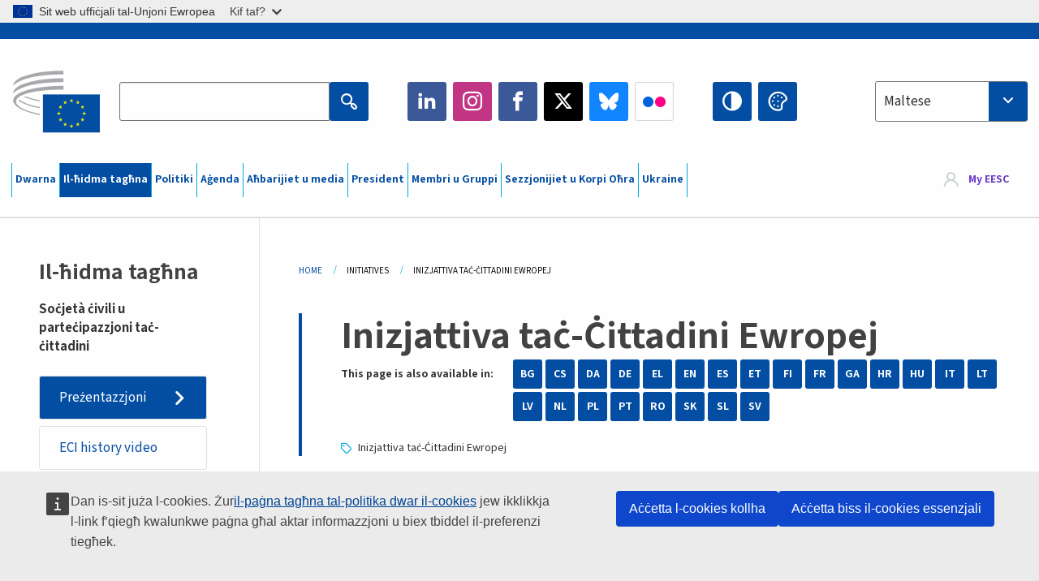

--- FILE ---
content_type: text/html; charset=UTF-8
request_url: https://www.eesc.europa.eu/mt/initiatives/inizjattiva-tac-cittadini-ewropej
body_size: 32242
content:
<!DOCTYPE html>
<html lang="mt" dir="ltr" prefix="og: https://ogp.me/ns#" class="no-js">
  <head>
    <meta charset="utf-8" />
<noscript><style>form.antibot * :not(.antibot-message) { display: none !important; }</style>
</noscript><link rel="manifest" href="/modules/custom/eesc_pwa/assets-root/manifest.json?t4mohz" />
<meta name="description" content="Mill-1 ta’ April 2012, iċ-ċittadini Ewropej bdew igawdu dritt ġdid li jagħtihom vuċi iżjed b’saħħitha: l-Inizjattiva taċ-Ċittadini Ewropej (IĊE). Din ġiet introdotta fl-Artikolu 11 tat-Trattat ta’ Liżbona, u tagħti liċ-ċittadini li jirnexxielhom jiġbru mill-anqas miljun firma minn tal-anqas seba’ Stati Membri, id-dritt li jitolbu lill-Kummissjoni Ewropea tipproponi leġiżlazzjoni Ewropea ġdida jew tibdel il-liġijiet eżistenti (minbarra l-liġi primarja)." />
<link rel="canonical" href="https://www.eesc.europa.eu/mt/initiatives/inizjattiva-tac-cittadini-ewropej" />
<link rel="shortlink" href="https://www.eesc.europa.eu/mt/node/12946" />
<link rel="image_src" href="/sites/default/files/2025-12/social-logo.png" />
<link rel="icon" href="/themes/custom/eesc_foundation/eesclogo.svg" />
<meta property="og:site_name" content="European Economic and Social Committee" />
<meta property="og:url" content="https://www.eesc.europa.eu/mt/initiatives/inizjattiva-tac-cittadini-ewropej" />
<meta property="og:title" content="Inizjattiva taċ-Ċittadini Ewropej" />
<meta property="og:image" content="https://www.eesc.europa.eu/sites/default/files/2025-12/social-logo.png" />
<meta property="og:image:url" content="https://www.eesc.europa.eu/sites/default/files/2025-12/social-logo.png" />
<meta property="og:updated_time" content="2023-02-09T09:09:55+00:00" />
<meta property="article:published_time" content="2019-07-08T10:32:06+00:00" />
<meta property="article:modified_time" content="2023-02-09T09:09:55+00:00" />
<link rel="alternate" hreflang="sl" href="" />
<meta name="Generator" content="Drupal 11 (https://www.drupal.org)" />
<meta name="MobileOptimized" content="width" />
<meta name="HandheldFriendly" content="true" />
<meta name="viewport" content="width=device-width, initial-scale=1.0" />
<meta http-equiv="ImageToolbar" content="false" />
<link rel="alternate" hreflang="es" href="https://www.eesc.europa.eu/es/initiatives/iniciativa-ciudadana-europea" />
<link rel="alternate" hreflang="bg" href="https://www.eesc.europa.eu/bg/initiatives/evropeyska-grazhdanska-iniciativa" />
<link rel="alternate" hreflang="cs" href="https://www.eesc.europa.eu/cs/initiatives/evropska-obcanska-iniciativa" />
<link rel="alternate" hreflang="da" href="https://www.eesc.europa.eu/da/initiatives/det-europaeiske-borgerinitiativ" />
<link rel="alternate" hreflang="en" href="https://www.eesc.europa.eu/en/initiatives/european-citizens-initiative" />
<link rel="alternate" hreflang="de" href="https://www.eesc.europa.eu/de/initiatives/europaeische-buergerinitiative" />
<link rel="alternate" hreflang="et" href="https://www.eesc.europa.eu/et/initiatives/euroopa-kodanikualgatus" />
<link rel="alternate" hreflang="fr" href="https://www.eesc.europa.eu/fr/initiatives/initiative-citoyenne-europeenne" />
<link rel="alternate" hreflang="el" href="https://www.eesc.europa.eu/el/initiatives/eyropaiki-protoboylia-politon" />
<link rel="alternate" hreflang="ga" href="https://www.eesc.europa.eu/ga/initiatives/tionscnamh-o-na-saoranaigh" />
<link rel="alternate" hreflang="hr" href="https://www.eesc.europa.eu/hr/initiatives/europska-gradanska-inicijativa" />
<link rel="alternate" hreflang="it" href="https://www.eesc.europa.eu/it/initiatives/iniziativa-dei-cittadini-europei" />
<link rel="alternate" hreflang="lv" href="https://www.eesc.europa.eu/lv/initiatives/eiropas-pilsonu-iniciativa" />
<link rel="alternate" hreflang="lt" href="https://www.eesc.europa.eu/lt/initiatives/europos-pilieciu-iniciatyva" />
<link rel="alternate" hreflang="hu" href="https://www.eesc.europa.eu/hu/initiatives/europai-polgari-kezdemenyezes" />
<link rel="alternate" hreflang="mt" href="https://www.eesc.europa.eu/mt/initiatives/inizjattiva-tac-cittadini-ewropej" />
<link rel="alternate" hreflang="nl" href="https://www.eesc.europa.eu/nl/initiatives/europees-burgerinitiatief" />
<link rel="alternate" hreflang="pl" href="https://www.eesc.europa.eu/pl/initiatives/europejska-inicjatywa-obywatelska" />
<link rel="alternate" hreflang="pt" href="https://www.eesc.europa.eu/pt/initiatives/iniciativa-de-cidadania-europeia" />
<link rel="alternate" hreflang="fi" href="https://www.eesc.europa.eu/fi/initiatives/eurooppalainen-kansalaisaloite" />
<link rel="alternate" hreflang="ro" href="https://www.eesc.europa.eu/ro/initiatives/initiativa-cetateneasca-europeana" />
<link rel="alternate" hreflang="sk" href="https://www.eesc.europa.eu/sk/initiatives/europska-iniciativa-obcanov" />
<link rel="alternate" hreflang="sv" href="https://www.eesc.europa.eu/sv/initiatives/det-europeiska-medborgarinitiativet" />

    <title>Inizjattiva taċ-Ċittadini Ewropej | EESC</title>
    <link rel="stylesheet" media="all" href="/sites/default/files/css/css_XK66PpjudXWLHER6rv7NivQEM7PZJVyQePnOEZ2QLnM.css?delta=0&amp;language=mt&amp;theme=eesc_foundation&amp;include=[base64]" />
<link rel="stylesheet" media="all" href="https://cdnjs.cloudflare.com/ajax/libs/bootstrap-datepicker/1.10.0/css/bootstrap-datepicker3.standalone.min.css" />
<link rel="stylesheet" media="all" href="/sites/default/files/css/css_HO8e8jouhlzTz-nIuJ_55G3GB0bauyjrvpmvr-ufRIo.css?delta=2&amp;language=mt&amp;theme=eesc_foundation&amp;include=[base64]" />
<link rel="stylesheet" media="all" href="/sites/default/files/css/css_WzO7xD9l8FNVu38_3u_-DrgPZlQqJedMHzFKck91fTg.css?delta=3&amp;language=mt&amp;theme=eesc_foundation&amp;include=[base64]" />

    
    <link rel="icon" href="/themes/custom/eesc_foundation/favicon.ico" type="image/vnd.microsoft.icon">
  </head>
  <body class="path-initiatives-inizjattiva-tac-cittadini-ewropej lang-mt section-mt main-site user-anonymous path-node node--type-initiative page-node-type-initiative">
  <a href="#main-content" class="show-on-focus skip-link">
    Skip to main content
  </a>
  <script type="application/json">{"utility":"globan","theme":"light","logo":true,"link":true,"mode":false}</script>

    <div class="dialog-off-canvas-main-canvas" data-off-canvas-main-canvas>
    
<div class="off-canvas-wrapper">
      <script type="application/json">{"utility":"cck","url":"https:\/\/www.eesc.europa.eu\/{lang}\/cookie-notice","target":true}</script>

   	<div class="inner-wrap off-canvas-wrapper-inner" id="inner-wrap" data-off-canvas-wrapper>
		<aside id="left-off-canvas-menu" class="off-canvas left-off-canvas-menu position-left" role="complementary" data-off-canvas>
			
		</aside>

		<aside id="right-off-canvas-menu" class="off-canvas right-off-canvas-menu position-right" role="complementary" data-off-canvas>
			
		</aside>

		<div class="off-canvas-content" data-off-canvas-content>
										<header class="row eesc-header" role="banner" aria-label="Site header">
											<div class="large-12 columns eesc-site-branding">
							  <div class="eesc-region-site_branding_header">
    <div id="block-sitebranding" class="block-sitebranding block block-system block-system-branding-block">
  
    

  
          <a href="/mt" rel="home">
      <img src="/themes/custom/eesc_foundation/eesclogo.svg" alt="Home" fetchpriority="high" />
    </a>
      

    
</div>
<div id="block-sitename" class="block-sitename block block-block-content block-block-contentd4875072-c7f3-41af-a849-e1bba68da0cf">
  
    

  
          
            <div class="body field field--block-content-body field--name-body field--type-text-with-summary field--label-hidden field__item"><p>European Economic <br>and Social Committee</p></div>
      

    
    
</div>
<nav role="navigation" aria-labelledby="block-main-navigation-mobile-menu" id="block-main-navigation-mobile" class="block-main-navigation-mobile">
            
  <h2 class="block-title visually-hidden" id="block-main-navigation-mobile-menu">Main navigation (Mobile)</h2>
  

        


  <div class="eesc-bar-navigation hide-for-large">
    <div >
      <nav class="menu-bottom-bar" id="menu--main--bottombar" role="navigation" aria-hidden="true">
        <div class="menu-bottom-bar-right">
                        <ul class="menu vertical" data-responsive-menu="drilldown" data-parent-link="true">
    
                <li class="has-submenu menu-item--expanded">
                  <a href="/mt/dwarna" data-drupal-link-system-path="node/40950">Dwarna</a>
                                          <ul class="submenu menu vertical" data-submenu>
    
                <li class="has-submenu menu-item--expanded">
                  <a class="toggle nolink">Organizzazzjoni politika</a>
                                          <ul class="submenu menu vertical" data-submenu>
    
                <li>
                  <a href="/about/political-organisation/eesc-president">Il-President tal-KESE</a>
                      </li>
                <li>
                  <a href="/mt/eesc-figures/vice-president-charge-communication" data-drupal-link-system-path="node/108273">Viċi President tal-KESE responsabbli għall-Komunikazzjoni</a>
                      </li>
                <li>
                  <a href="/mt/eesc-figures/vice-president-charge-budget" data-drupal-link-system-path="node/108227">Viċi President responsabbli għall-Baġit</a>
                      </li>
                <li>
                  <a href="/mt/about/political-organisation/bureau" data-drupal-link-system-path="node/38931">Bureau</a>
                      </li>
                <li>
                  <a href="/mt/about/political-organisation/organisational-chart-political" data-drupal-link-system-path="node/40806">Organigramma (politika)</a>
                      </li>
        </ul>
  
              </li>
                <li class="has-submenu menu-item--expanded">
                  <a class="toggle nolink">Organizzazzjoni amministrattiva</a>
                                          <ul class="submenu menu vertical" data-submenu>
    
                <li>
                  <a href="/mt/eesc-figures/secretary-general" data-drupal-link-system-path="node/63278">Segretarju Ġenerali</a>
                      </li>
                <li>
                  <a href="/mt/about/administrative-organisation/organisation-chart-administrative" data-drupal-link-system-path="node/40807">Organigramma (amministrattiva)</a>
                      </li>
        </ul>
  
              </li>
                <li class="has-submenu menu-item--expanded">
                  <a class="toggle nolink">KOOPERAZZJONI MA’ ISTITUZZJONIJIET OĦRA</a>
                                          <ul class="submenu menu vertical" data-submenu>
    
                <li>
                  <a href="/mt/about/cooperation-other-institutions/eu-cooperation" title="" data-drupal-link-system-path="about/cooperation-other-institutions/eu-cooperation">Prijoritajiet matul il-Presidenzi Ewropej</a>
                      </li>
                <li>
                  <a href="/mt/about/cooperation-other-institutions/priorities-during-european-presidencies" title="" data-drupal-link-system-path="about/cooperation-other-institutions/priorities-during-european-presidencies">Priorities during the European Presidencies</a>
                      </li>
                <li class="menu-item--collapsed">
                  <a href="/mt/initiatives/cyprus-presidency-council-eu" data-drupal-link-system-path="node/134178">Cyprus presidency of the Council of the EU</a>
                      </li>
        </ul>
  
              </li>
                <li class="has-submenu menu-item--expanded">
                  <a class="toggle nolink">Regoli</a>
                                          <ul class="submenu menu vertical" data-submenu>
    
                <li>
                  <a href="/mt/about/regoli-ta-procedura-u-kodici-ta-kondotta-ghall-membri-tal-kese" data-drupal-link-system-path="node/68478">Regoli ta’ Proċedura u Kodiċi ta’ Kondotta għall-Membri tal-KESE</a>
                      </li>
                <li class="menu-item--collapsed">
                  <a href="/mt/sections-other-bodies/other/het-raadgevend-comite-voor-het-gedrag-van-de-leden" data-drupal-link-system-path="node/79053">​​​​​​​​​​​​​​​​​​​​​​The ethical Committee</a>
                      </li>
        </ul>
  
              </li>
        </ul>
  
              </li>
                <li class="has-submenu menu-item--expanded menu-item--active-trail is-active">
                  <a href="/mt/our-work" data-drupal-link-system-path="node/52231">Il-ħidma tagħna</a>
                                          <ul class="submenu menu vertical" data-submenu>
    
                <li class="has-submenu menu-item--expanded">
                  <a class="toggle nolink">Opinjonijiet u rapporti ta’ informazzjoni</a>
                                          <ul class="submenu menu vertical" data-submenu>
    
                <li>
                  <a href="https://dmsearch.eesc.europa.eu/search/opinion">Fittex Opinjoni / Rapport ta’ informazzjoni</a>
                      </li>
                <li>
                  <a href="/mt/our-work/opinions-information-reports/opinions" data-drupal-link-system-path="our-work/opinions-information-reports/opinions">Opinjonijiet</a>
                      </li>
                <li>
                  <a href="/mt/our-work/opinions-information-reports/information-reports" title="" data-drupal-link-system-path="our-work/opinions-information-reports/information-reports">Rapporti ta’ informazzjoni</a>
                      </li>
                <li>
                  <a href="/mt/our-work/opinions-information-reports/position-papers" title="" data-drupal-link-system-path="our-work/opinions-information-reports/position-papers">Dokumenti ta’ pożizzjoni</a>
                      </li>
                <li>
                  <a href="/mt/our-work/opinions-information-reports/resolutions" title="" data-drupal-link-system-path="our-work/opinions-information-reports/resolutions">Riżoluzzjonijiet</a>
                      </li>
                <li>
                  <a href="https://memportal.eesc.europa.eu/WIP/Board" title="">Ħidma li għaddejja bħalissa</a>
                      </li>
                <li>
                  <a href="/mt/our-work/opinions-information-reports/plenary-session-summaries" data-drupal-link-system-path="our-work/opinions-information-reports/plenary-session-summaries">Sommarji tas-sessjonijiet plenarji</a>
                      </li>
                <li>
                  <a href="/mt/our-work/opinions-information-reports/follow-opinions" title="" data-drupal-link-system-path="our-work/opinions-information-reports/follow-opinions">Segwitu tal-Opinjonijiet tal-KESE (Kummissjoni Ewropea)</a>
                      </li>
        </ul>
  
              </li>
                <li class="has-submenu menu-item--expanded">
                  <a class="toggle nolink">Dokumenti</a>
                                          <ul class="submenu menu vertical" data-submenu>
    
                <li>
                  <a href="https://dmsearch.eesc.europa.eu/search/public" title="">Fittex dokument</a>
                      </li>
        </ul>
  
              </li>
                <li class="has-submenu menu-item--expanded">
                  <a class="toggle nolink">Pubblikazzjonijiet u ħidma oħra</a>
                                          <ul class="submenu menu vertical" data-submenu>
    
                <li>
                  <a href="/mt/our-work/publications-other-work/publications" data-drupal-link-system-path="our-work/publications-other-work/publications">Pubblikazzjonijiet</a>
                      </li>
                <li>
                  <a href="/mt/our-work/publications-other-work/thematic-papers" title="" data-drupal-link-system-path="our-work/publications-other-work/thematic-papers">Dokumenti tematiċi</a>
                      </li>
                <li>
                  <a href="/mt/our-work/publications-other-work/studies" data-drupal-link-system-path="our-work/publications-other-work/studies">Studji</a>
                      </li>
                <li>
                  <a href="/mt/our-work/publications-other-work/strategic-foresight" data-drupal-link-system-path="node/129796">Proġetti</a>
                      </li>
                <li>
                  <a href="/mt/our-work/publications-other-work/policy-assessment" data-drupal-link-system-path="our-work/publications-other-work/policy-assessment">Valutazzjoni tal-politiki</a>
                      </li>
                <li>
                  <a href="/mt/our-work/publications-other-work/e-publications" title="" data-drupal-link-system-path="our-work/publications-other-work/e-publications">Pubblikazzjonijiet elettroniċi</a>
                      </li>
        </ul>
  
              </li>
                <li class="has-submenu menu-item--expanded menu-item--active-trail is-active">
                  <a class="toggle nolink">Soċjetà ċivili u parteċipazzjoni taċ-ċittadini</a>
                                          <ul class="submenu menu vertical" data-submenu>
    
                <li>
                  <a href="/mt/initiatives/civil-society-week" data-drupal-link-system-path="node/126032">Civil Society Week</a>
                      </li>
                <li>
                  <a href="/mt/agenda/our-events/events/2024-european-elections/news" data-drupal-link-system-path="agenda/our-events/events/2024-european-elections/news">European elections 2024</a>
                      </li>
                <li class="has-submenu menu-item--expanded">
                  <a href="/mt/initiatives/il-premju-tas-socjeta-civili" data-drupal-link-system-path="node/12947">Premju tas-Soċjetà Ċivili</a>
                                          <ul class="submenu menu vertical" data-submenu>
    
                <li>
                  <a href="/mt/agenda/our-events/events/eesc-civil-society-prize-2022" data-drupal-link-system-path="node/99879">Presentation</a>
                      </li>
        </ul>
  
              </li>
                <li class="menu-item--collapsed">
                  <a href="/mt/our-work/civil-society-citizens-participation/conference-on-future-of-europe" title="" data-drupal-link-system-path="node/88004">The Conference on the Future of Europe</a>
                      </li>
                <li>
                  <a href="http://www.eesc.europa.eu/eptac/en/" title="">Passaport Demokratiku Ewropew</a>
                      </li>
                <li>
                  <a href="/mt/initiatives/l-ewropa-tieghek-lehnek" data-drupal-link-system-path="node/52237">L-Ewropa Tiegħek, Leħnek</a>
                      </li>
                <li class="menu-item--active-trail is-active">
                  <a href="/mt/initiatives/inizjattiva-tac-cittadini-ewropej" data-drupal-link-system-path="node/12946" class="is-active" aria-current="page">Inizjattiva taċ-Ċittadini Ewropej</a>
                      </li>
                <li class="menu-item--collapsed">
                  <a href="/mt/initiatives/path-our-industrial-future" data-drupal-link-system-path="node/89815">The path to our industrial future</a>
                      </li>
                <li>
                  <a href="/mt/initiatives/round-tables-taz-zghazagh-dwar-il-klima-u-s-sostenibbilta" data-drupal-link-system-path="node/100118">Round Tables taż-Żgħażagħ dwar il-Klima u s-Sostenibbiltà</a>
                      </li>
                <li>
                  <a href="/mt/initiatives/premjijiet-tal-ue-ghall-produzzjoni-organika" data-drupal-link-system-path="node/96124">Premjijiet tal-UE għall-Produzzjoni Organika</a>
                      </li>
                <li>
                  <a href="/mt/initiatives/civil-society-against-covid-19" data-drupal-link-system-path="node/80545">Civil Society Against COVID 19</a>
                      </li>
                <li class="menu-item--collapsed">
                  <a href="/mt/initiatives/il-kese-jappoggja-lill-ukrajna-solidarjeta-u-azzjoni-tas-socjeta-civili-organizzata" data-drupal-link-system-path="node/97380">Il-KESE jappoġġja lill-Ukrajna</a>
                      </li>
                <li>
                  <a href="https://www.eesc.europa.eu/en/work-with-us/partnership" title="">Sħubijiet</a>
                      </li>
                <li>
                  <a href="/mt/sections-other-bodies/other/relazzjonijiet-mal-kunsilli-ekonomici-u-socjali-nazzjonali-tal-unjoni-ewropea" data-drupal-link-system-path="node/86062">Relazzjonijiet mal-Kunsilli Ekonomiċi u Soċjali</a>
                      </li>
        </ul>
  
              </li>
        </ul>
  
              </li>
                <li class="has-submenu menu-item--expanded">
                  <a href="/mt/policies" data-drupal-link-system-path="node/52255">Politiki</a>
                                          <ul class="submenu menu vertical" data-submenu>
    
                <li class="has-submenu menu-item--expanded">
                  <a class="toggle nolink">Oqsma ta’ politika</a>
                                          <ul class="submenu menu vertical" data-submenu>
    
                <li>
                  <a href="/mt/policies/policy-areas/agrikoltura-zvilupp-rurali-u-sajd" data-drupal-link-system-path="node/52249">Agrikoltura, Żvilupp Rurali u Sajd</a>
                      </li>
                <li class="has-submenu menu-item--expanded">
                  <a href="/mt/policies/policy-areas/climate-action" data-drupal-link-system-path="node/12948">Azzjoni klimatika</a>
                                          <ul class="submenu menu vertical" data-submenu>
    
                <li>
                  <a href="/mt/initiatives/un-framework-convention-climate-change" data-drupal-link-system-path="node/101906">Climate Change Conferences (COP)</a>
                      </li>
        </ul>
  
              </li>
                <li>
                  <a href="/mt/policies/policy-areas/cohesion-regional-and-urban-policy" data-drupal-link-system-path="node/13027">Politika ta’ koeżjoni, reġjonali u urbana</a>
                      </li>
                <li>
                  <a href="/mt/policies/policy-areas/consumers" data-drupal-link-system-path="node/12924">Konsumaturi</a>
                      </li>
                <li>
                  <a href="/mt/policies/policy-areas/digital-change-and-information-society" data-drupal-link-system-path="node/12930">Tibdil diġitali u soċjetà tal-informazzjoni</a>
                      </li>
                <li>
                  <a href="/mt/policies/policy-areas/economic-and-monetary-union" data-drupal-link-system-path="node/12960">Unjoni ekonomika u monetarja</a>
                      </li>
                <li>
                  <a href="/mt/policies/policy-areas/education-and-training" data-drupal-link-system-path="node/12961">Edukazzjoni u taħriġ</a>
                      </li>
                <li>
                  <a href="/mt/policies/policy-areas/employment" data-drupal-link-system-path="node/12963">Xogħol</a>
                      </li>
                <li>
                  <a href="/mt/policies/policy-areas/energy" data-drupal-link-system-path="node/12964">Enerġija</a>
                      </li>
                <li>
                  <a href="/mt/policies/policy-areas/enterprise" data-drupal-link-system-path="node/12927">Intrapriża</a>
                      </li>
                <li>
                  <a href="/mt/policies/policy-areas/environment" data-drupal-link-system-path="node/12973">Ambjent</a>
                      </li>
                <li>
                  <a href="/mt/policies/policy-areas/external-relations-and-international-trade" data-drupal-link-system-path="node/12928">Relazzjonijiet esterni</a>
                      </li>
                <li>
                  <a href="/mt/policies/policy-areas/financial-services-and-capital-markets" data-drupal-link-system-path="node/52251">Servizzi finanzjarji u swieq tal-kapital</a>
                      </li>
                <li>
                  <a href="/mt/policies/policy-areas/fundamental-and-citizens-rights" data-drupal-link-system-path="node/52250">Drittijiet fundamentali u taċ-ċittadini</a>
                      </li>
                <li>
                  <a href="/mt/policies/policy-areas/housing" data-drupal-link-system-path="node/125336">Housing</a>
                      </li>
                <li>
                  <a href="/mt/policies/policy-areas/industry-and-industrial-change" data-drupal-link-system-path="node/12995">Industrija u bidliet industrijali</a>
                      </li>
                <li>
                  <a href="/mt/policies/policy-areas/institutional-affairs-and-eu-budget" data-drupal-link-system-path="node/13023">Affarijiet istituzzjonali u baġit tal-UE</a>
                      </li>
                <li>
                  <a href="/mt/policies/policy-areas/migration-and-asylum" data-drupal-link-system-path="node/12992">Migrazzjoni u ażil</a>
                      </li>
                <li>
                  <a href="/mt/policies/policy-areas/research-and-innovation" data-drupal-link-system-path="node/12970">Riċerka u innovazzjoni</a>
                      </li>
                <li>
                  <a href="/mt/policies/policy-areas/services-general-interest" data-drupal-link-system-path="node/13033">Servizzi ta’ interess ġenerali</a>
                      </li>
                <li>
                  <a href="/mt/policies/policy-areas/single-market" data-drupal-link-system-path="node/13034">Suq Uniku</a>
                      </li>
                <li>
                  <a href="/mt/policies/policy-areas/social-affairs" data-drupal-link-system-path="node/12932">Affarijiet soċjali</a>
                      </li>
                <li>
                  <a href="/mt/policies/policy-areas/sustainable-development" data-drupal-link-system-path="node/13041">Żvilupp sostenibbli</a>
                      </li>
                <li>
                  <a href="/mt/policies/policy-areas/taxation" data-drupal-link-system-path="node/13042">Tassazzjoni</a>
                      </li>
                <li>
                  <a href="/mt/policies/policy-areas/trasport" data-drupal-link-system-path="node/13044">Trasport</a>
                      </li>
        </ul>
  
              </li>
                <li class="has-submenu menu-item--expanded">
                  <a class="toggle nolink">Taħt il-lenti</a>
                                          <ul class="submenu menu vertical" data-submenu>
    
                <li>
                  <a href="/initiatives/policy-focus">Call to EU candidate countries civil society</a>
                      </li>
                <li class="menu-item--collapsed">
                  <a href="/mt/initiatives/il-kese-jappoggja-lill-ukrajna-solidarjeta-u-azzjoni-tas-socjeta-civili-organizzata" title="" data-drupal-link-system-path="node/97380">Il-KESE jappoġġja lill-Ukrajna</a>
                      </li>
                <li>
                  <a href="https://circulareconomy.europa.eu/platform/" title="">Il-Pjattaforma Ewropea tal-Partijiet Interessati tal-Ekonomija Ċirkolari</a>
                      </li>
                <li>
                  <a href="/mt/initiatives/european-gender-equality-week" title="" data-drupal-link-system-path="node/102907">European Gender Equality Week</a>
                      </li>
                <li>
                  <a href="/mt/initiatives/youth-participation-eesc" data-drupal-link-system-path="node/101717">Youth participation at the EESC</a>
                      </li>
                <li>
                  <a href="/mt/initiatives/eu-blue-deal" data-drupal-link-system-path="node/118939">EU Blue Deal</a>
                      </li>
                <li>
                  <a href="/mt/tags/cost-living" data-drupal-link-system-path="taxonomy/term/101087">Cost of living</a>
                      </li>
                <li>
                  <a href="/mt/initiatives/eu-rural-pact" data-drupal-link-system-path="node/126492">EU Rural Pact</a>
                      </li>
        </ul>
  
              </li>
        </ul>
  
              </li>
                <li class="has-submenu menu-item--expanded">
                  <a href="/mt/agenda" data-drupal-link-system-path="node/52227">Aġenda</a>
                                          <ul class="submenu menu vertical" data-submenu>
    
                <li>
                  <a href="/mt/agenda/plenary-sessions" title="" data-drupal-link-system-path="agenda/plenary-sessions">Sessjonijiet plenarji</a>
                      </li>
                <li>
                  <a href="/mt/agenda/section-meetings" data-drupal-link-system-path="agenda/section-meetings">Laqgħat tas-Sezzjonijiet/tas-CCMI</a>
                      </li>
                <li>
                  <a href="/mt/agenda/upcoming-section-meetings" data-drupal-link-system-path="agenda/upcoming-section-meetings">Upcoming Section/CCMI meetings</a>
                      </li>
                <li class="has-submenu menu-item--expanded">
                  <a class="toggle nolink">L-avvenimenti tagħna</a>
                                          <ul class="submenu menu vertical" data-submenu>
    
                <li>
                  <a href="/mt/agenda/our-events/webinars" title="" data-drupal-link-system-path="agenda/our-events/webinars">Webinars</a>
                      </li>
                <li>
                  <a href="/mt/agenda/our-events/upcoming-events" title="" data-drupal-link-system-path="agenda/our-events/upcoming-events">Avvenimenti futuri</a>
                      </li>
                <li>
                  <a href="/mt/agenda/our-events/events" title="" data-drupal-link-system-path="agenda/our-events/events">Avvenimenti</a>
                      </li>
                <li>
                  <a href="/mt/tags/avvenimenti-kulturali-tal-kese" data-drupal-link-system-path="taxonomy/term/5645">Avveniment kulturali</a>
                      </li>
        </ul>
  
              </li>
        </ul>
  
              </li>
                <li class="has-submenu menu-item--expanded">
                  <a href="/mt/news-media" data-drupal-link-system-path="node/52226">Aħbarijiet u media</a>
                                          <ul class="submenu menu vertical" data-submenu>
    
                <li>
                  <a href="/mt/news-media/news" title="" data-drupal-link-system-path="news-media/news">Aħbarijiet</a>
                      </li>
                <li>
                  <a href="/mt/news-media/press-releases" data-drupal-link-system-path="news-media/press-releases">Stqarrijiet għall-istampa</a>
                      </li>
                <li>
                  <a href="/mt/news-media/press-summaries" title="" data-drupal-link-system-path="news-media/press-summaries">Press summaries</a>
                      </li>
                <li>
                  <a href="/mt/news-media/eesc-info" title="" data-drupal-link-system-path="news-media/eesc-info">KESE Info</a>
                      </li>
                <li>
                  <a href="https://www.youtube.com/playlist?list=PLzpESVkmkHFlx0n8jh9CCJRotmQPS0xJ1">Reporting From Plenary</a>
                      </li>
                <li>
                  <a href="/mt/tags/members-voices" data-drupal-link-system-path="taxonomy/term/101088">Members&#039; Voices</a>
                      </li>
                <li>
                  <a href="/mt/news-media/podcasts" data-drupal-link-system-path="node/89668">Podcasts - The Grassroots View</a>
                      </li>
                <li>
                  <a href="/mt/news-media/eesc-social-media" data-drupal-link-system-path="node/40938">Il-KESE fil-media soċjali</a>
                      </li>
                <li>
                  <a href="/mt/news-media/contact-press-office" title="" data-drupal-link-system-path="node/104177">Contact the Press Unit</a>
                      </li>
                <li>
                  <a href="/mt/news-media/subscribe-mailing-lists" data-drupal-link-system-path="node/40819">Abbona fil-lista postali</a>
                      </li>
                <li>
                  <a href="https://www.eesc.europa.eu/avdb" title="">Librerija tal-media</a>
                      </li>
        </ul>
  
              </li>
                <li>
                  <a href="/mt/president" data-drupal-link-system-path="president">President</a>
                      </li>
                <li class="has-submenu menu-item--expanded">
                  <a href="/mt/members-groups" data-drupal-link-system-path="node/52215">Membri u Gruppi</a>
                                          <ul class="submenu menu vertical" data-submenu>
    
                <li class="has-submenu menu-item--expanded">
                  <a class="toggle nolink">Membri</a>
                                          <ul class="submenu menu vertical" data-submenu>
    
                <li>
                  <a href="/mt/members-groups/members/members-and-ccmi-delegates" data-drupal-link-system-path="node/40790">Membri u delegati tas-CCMI</a>
                      </li>
                <li>
                  <a href="/mt/members-groups/members/former-members" data-drupal-link-system-path="node/40783">Eks Membri</a>
                      </li>
                <li>
                  <a href="/mt/members-groups/members/members-portal" data-drupal-link-system-path="node/40791">Portal tal-Membri</a>
                      </li>
        </ul>
  
              </li>
                <li class="has-submenu menu-item--expanded">
                  <a class="toggle nolink">Gruppi</a>
                                          <ul class="submenu menu vertical" data-submenu>
    
                <li>
                  <a href="/mt/members-groups/groups/employers-group" data-drupal-link-system-path="members-groups/groups/employers-group">Grupp ta’ Min Iħaddem</a>
                      </li>
                <li>
                  <a href="/mt/members-groups/groups/workers-group" data-drupal-link-system-path="members-groups/groups/workers-group">Grupp tal-Ħaddiema</a>
                      </li>
                <li>
                  <a href="/mt/members-groups/groups/civil-society-organisations-group" data-drupal-link-system-path="members-groups/groups/civil-society-organisations-group">Grupp tal-Organizzazzjonijiet tas-Soċjetà Ċivili</a>
                      </li>
        </ul>
  
              </li>
                <li class="has-submenu menu-item--expanded">
                  <a class="toggle nolink">Kategoriji</a>
                                          <ul class="submenu menu vertical" data-submenu>
    
                <li>
                  <a href="/mt/members-groups/categories/workers-voice-category" data-drupal-link-system-path="node/92332">Workers&#039; Voice Category</a>
                      </li>
                <li>
                  <a href="/mt/members-groups/categories/consumers-and-environment-category-cec" data-drupal-link-system-path="node/12884">Konsumaturi u ambjent</a>
                      </li>
                <li>
                  <a href="/mt/members-groups/categories/kategorija-tal-bdiewa" data-drupal-link-system-path="node/12885">Bdiewa</a>
                      </li>
                <li>
                  <a href="/mt/members-groups/categories/kategorija-ghall-hajja-fil-komunita" data-drupal-link-system-path="node/62608">Settur tal-Volontarjat</a>
                      </li>
                <li>
                  <a href="/mt/members-groups/categories/kategorija-tal-professjonijiet-liberi" data-drupal-link-system-path="node/57029">Kategorija tal-Professjonijiet</a>
                      </li>
                <li>
                  <a href="/mt/members-groups/categories/kategorija-tal-smes-l-artigjanat-u-n-negozji-tal-familja" data-drupal-link-system-path="node/12886">L-SMEs, l-artiġjanat u negozji tal-familja</a>
                      </li>
                <li>
                  <a href="/mt/members-groups/categories/social-economy-category" data-drupal-link-system-path="node/12887">Ekonomija soċjali</a>
                      </li>
                <li>
                  <a href="/mt/members-groups/categories/transport-category" data-drupal-link-system-path="node/12888">Trasport</a>
                      </li>
        </ul>
  
              </li>
        </ul>
  
              </li>
                <li class="has-submenu menu-item--expanded">
                  <a href="/mt/sections-other-bodies" data-drupal-link-system-path="node/52148">Sezzjonijiet u Korpi Oħra</a>
                                          <ul class="submenu menu vertical" data-submenu>
    
                <li class="has-submenu menu-item--expanded">
                  <a class="toggle nolink">Sezzjonijiet / Kummissjoni</a>
                                          <ul class="submenu menu vertical" data-submenu>
    
                <li>
                  <a href="/mt/sections-other-bodies/sections-commission/economic-and-monetary-union-and-economic-and-social-cohesion-eco" data-drupal-link-system-path="node/12916">Unjoni Ekonomika u Monetarja u Koeżjoni Ekonomika u Soċjali (ECO)</a>
                      </li>
                <li>
                  <a href="/mt/sections-other-bodies/sections-commission/single-market-production-and-consumption-int" data-drupal-link-system-path="node/12917">Suq Uniku, Produzzjoni u Konsum (INT)</a>
                      </li>
                <li>
                  <a href="/mt/sections-other-bodies/sections-commission/transport-energy-infrastructure-and-information-society-ten" data-drupal-link-system-path="node/12921">Trasport, Enerġija, Infrastruttura u Soċjetà tal-Informazzjoni (TEN)</a>
                      </li>
                <li>
                  <a href="/mt/sections-other-bodies/sections-commission/sezzjoni-ghax-xoghol-l-affarijiet-socjali-u-c-cittadinanza-soc" data-drupal-link-system-path="node/12920">Xogħol, Affarijiet Soċjali u Ċittadinanza (SOC)</a>
                      </li>
                <li>
                  <a href="/mt/sections-other-bodies/sections-commission/agriculture-rural-development-and-environment-nat" data-drupal-link-system-path="node/12918">Agrikoltura, Żvilupp Rurali u Ambjent (NAT)</a>
                      </li>
                <li>
                  <a href="/mt/sections-other-bodies/sections-commission/external-relations-section-rex" data-drupal-link-system-path="node/12919">Relazzjonijiet Esterni (REX)</a>
                      </li>
                <li>
                  <a href="/mt/sections-other-bodies/sections-commission/consultative-commission-industrial-change-ccmi" data-drupal-link-system-path="node/12915">Kummissjoni Konsultattiva dwar il-Bidliet Industrijali (CCMI)</a>
                      </li>
        </ul>
  
              </li>
                <li class="has-submenu menu-item--expanded">
                  <a class="toggle nolink">Osservatorji</a>
                                          <ul class="submenu menu vertical" data-submenu>
    
                <li>
                  <a href="/mt/sections-other-bodies/observatories/osservatorju-tat-tranzizzjoni-digitali-u-tas-suq-uniku" data-drupal-link-system-path="node/12891">Osservatorju tas-Suq Uniku (SMO)</a>
                      </li>
                <li>
                  <a href="/mt/sections-other-bodies/observatories/sustainable-development-observatory" data-drupal-link-system-path="node/12890">Osservatorju tal-Iżvilupp Sostenibbli (SDO)</a>
                      </li>
                <li>
                  <a href="/mt/sections-other-bodies/observatories/labour-market-observatory" data-drupal-link-system-path="node/12889">Osservatorju tas-Suq tax-Xogħol (LMO)</a>
                      </li>
        </ul>
  
              </li>
                <li class="has-submenu menu-item--expanded">
                  <a class="toggle nolink">Oħrajn</a>
                                          <ul class="submenu menu vertical" data-submenu>
    
                <li>
                  <a href="/mt/sections-other-bodies/other/ad-hoc-groups-sub-committees/related-opinions" data-drupal-link-system-path="sections-other-bodies/other/ad-hoc-groups-sub-committees/related-opinions">Gruppi Ad Hoc &amp; Sottokumitati</a>
                      </li>
                <li>
                  <a href="/mt/sections-other-bodies/other/grupp-ta-kuntatt" data-drupal-link-system-path="node/40761">Grupp ta’ Kuntatt</a>
                      </li>
                <li>
                  <a href="/mt/sections-other-bodies/other/grupp-permanenti-dwar-semestru-ewropew" data-drupal-link-system-path="node/61729">Grupp Permanenti dwar is-Semestru Ewropew</a>
                      </li>
                <li>
                  <a href="/mt/sections-other-bodies/other/grupp-ad-hoc-dwar-id-drittijiet-fundamentali-u-l-istat-tad-dritt" data-drupal-link-system-path="node/65025">Grupp Ad Hoc dwar id-Drittijiet Fundamentali u l-Istat tad-Dritt</a>
                      </li>
                <li>
                  <a href="/mt/sections-other-bodies/other/grupp-ad-hoc-dwar-l-ugwaljanza" data-drupal-link-system-path="node/117963">Permanent Group on Equality</a>
                      </li>
                <li>
                  <a href="/mt/sections-other-bodies/other/eesc-youth-group" data-drupal-link-system-path="node/116853">EESC Youth Group</a>
                      </li>
                <li>
                  <a href="/mt/sections-other-bodies/other/grupp-ad-hoc-dwar-il-konferenza-tal-partijiet" data-drupal-link-system-path="node/100658">Permanent Group on the UNFCCC Conference of the parties (COPs)</a>
                      </li>
        </ul>
  
              </li>
        </ul>
  
              </li>
                <li>
                  <a href="/mt/initiatives/il-kese-jappoggja-lill-ukrajna-solidarjeta-u-azzjoni-tas-socjeta-civili-organizzata" data-drupal-link-system-path="node/97380">Ukraine</a>
                      </li>
        </ul>
  
        </div>
      </nav>
      <div class="title-bar" data-responsive-toggle="menu--main--bottombar" data-hide-for="large">
        <button class="menu-icon" type="button" data-toggle>
          <div class="title-bar-title">Menu</div>
        </button>
        <a class="visually-hidden focusable skip-link" href="#main-content">Skip to Content</a>
      </div>
    </div>
  </div>



  </nav>
<div class="views-exposed-form bef-exposed-form block-eesc-search block block-views block-views-exposed-filter-blockeesc-search-page" data-drupal-selector="views-exposed-form-eesc-search-page" id="block-eesc-search">
  
    

  
          <form action="/mt/search" method="get" id="views-exposed-form-eesc-search-page" accept-charset="UTF-8">
  <div class="js-form-item form-item js-form-type-search-api-autocomplete form-item-keywords js-form-item-keywords">
      <label for="edit-keywords">Enter your keywords</label>
        

<input placeholder="Search the EESC website" data-drupal-selector="edit-keywords" data-search-api-autocomplete-search="eesc_search" class="form-autocomplete form-text" data-autocomplete-path="/mt/search_api_autocomplete/eesc_search?display=page&amp;&amp;filter=keywords" type="text" id="edit-keywords" name="keywords" value="" size="30" maxlength="128" />


        </div>
<div data-drupal-selector="edit-actions" class="form-actions js-form-wrapper form-wrapper" id="edit-actions">
    <div class='input-wrapper'>

<input class="success button radius js-form-submit form-submit" data-drupal-selector="edit-submit-eesc-search" type="submit" id="edit-submit-eesc-search" value="Apply" />

    </div>       
 </div>


</form>

    
    
</div>
<div id="block-socialmedia" class="block-socialmedia block block-block-content block-block-content9ae21ba5-d3dc-4e88-8585-9153cd176953">
  
    

  
          
            <div class="body field field--block-content-body field--name-body field--type-text-with-summary field--label-hidden field__item"><h2>Follow us</h2><ul><li class="linkedin"><a href="https://www.linkedin.com/company/european-economic-social-committee/" target="_blank" title="LinkedIn"><span aria-hidden="true">&nbsp;</span>LinkedIn</a></li><li class="instagram"><a href="https://www.instagram.com/eu_civilsociety/" target="_blank" title="Instagram"><span aria-hidden="true"> </span>Instagram</a></li><li class="facebook"><a href="https://www.facebook.com/EuropeanEconomicAndSocialCommittee" target="_blank" title="Facebok"><span aria-hidden="true"> </span>Facebook</a></li><li class="twitter"><a href="https://x.com/EU_EESC" target="_blank" title="Twitter"><span aria-hidden="true"> </span>Twitter</a></li><li class="bluesky"><a href="https://bsky.app/profile/eesc.bsky.social" target="_blank" title="Bluesky"><span aria-hidden="true"> </span>Bluesky</a></li><li class="flickr"><a href="https://www.flickr.com/photos/202849617@N07/albums/" target="_blank" title="Flickr"><span aria-hidden="true"> </span>Flickr</a></li></ul></div>
      

    
    
</div>
<div id="block-eeschighcontrast" class="block-eeschighcontrast block block-block-content block-block-content53cdb751-8e3e-4ad1-88ad-e1caad311bac">
  
    

  
          
            <div class="body field field--block-content-body field--name-body field--type-text-with-summary field--label-hidden field__item"><div class="high-contrast-button-wrapper"><button class="high-contrast-button" data-disable="Disabledata-enable=Enableid=&quot;high-contrast-button&quot;">High contrast</button></div>
</div>
      

    
    
</div>
<div id="block-eesccolorselector" class="block-eesccolorselector block block-block-content block-block-content71f2af37-b96e-4bf5-8cf8-9af15de983de">
  
    

  
          
            <div class="body field field--block-content-body field--name-body field--type-text-with-summary field--label-hidden field__item"><h2>Color picker</h2>

<div class="color-picker-button-wrapper"><button aria-controls="color-picker-content" aria-expanded="false" id="color-picker-button">Change colors</button></div>

<div aria-hidden="true" class="input-controls hide" id="color-picker-content">
<div class="controls foreground"><label for="color-picker-foreground-color">Foreground color</label> <input class="foreground-color" id="color-picker-foreground-color" /> <a class="pick-color button" data-target="foreground" href="#" role="button">Pick</a>

<ul class="color-palette"></ul>
</div>

<div class="controls background"><label for="color-picker-background-color">Background color</label> <input class="background-color" id="color-picker-background-color" /> <a class="pick-color button" data-target="background" href="#" role="button">Pick</a>

<ul class="color-palette"></ul>
</div>
<button id="apply-color-picker-changes">Change colors</button><button id="reset-color-picker-changes">Reset colors</button><button id="close-color-picker">Close</button></div>
</div>
      

    
    
</div>
<div id="block-languagedropdownswitcher" class="block-languagedropdownswitcher block block-lang-dropdown block-language-dropdown-blocklanguage-interface">
  
    

  
          <form class="lang-dropdown-form lang_dropdown_form clearfix language_interface" id="lang_dropdown_form_lang-dropdown-form" data-drupal-selector="lang-dropdown-form-2" action="/mt/initiatives/inizjattiva-tac-cittadini-ewropej" method="post" accept-charset="UTF-8">
  <div class="js-form-item form-item js-form-type-select form-item-lang-dropdown-select js-form-item-lang-dropdown-select form-no-label">
      <label for="edit-lang-dropdown-select" class="show-for-sr">Select your language</label>
        <select style="width:165px" class="lang-dropdown-select-element form-select" data-lang-dropdown-id="lang-dropdown-form" data-drupal-selector="edit-lang-dropdown-select" id="edit-lang-dropdown-select" name="lang_dropdown_select">
            <option value="en" >English</option>
                <option value="bg" >Bulgarian</option>
                <option value="cs" >Czech</option>
                <option value="da" >Danish</option>
                <option value="de" >German</option>
                <option value="el" >Greek</option>
                <option value="es" >Spanish</option>
                <option value="et" >Estonian</option>
                <option value="fi" >Finnish</option>
                <option value="fr" >French</option>
                <option value="ga" >Irish</option>
                <option value="hr" >Croatian</option>
                <option value="hu" >Hungarian</option>
                <option value="it" >Italian</option>
                <option value="lt" >Lithuanian</option>
                <option value="lv" >Latvian</option>
                <option value="mt"  selected="selected">Maltese</option>
                <option value="nl" >Dutch</option>
                <option value="pl" >Polish</option>
                <option value="pt" >Portuguese</option>
                <option value="ro" >Romanian</option>
                <option value="sk" >Slovak</option>
                <option value="sl" >Slovenian</option>
                <option value="sv" >Swedish</option>
      </select>

        </div>


<input data-drupal-selector="edit-es" type="hidden" name="es" value="/es/initiatives/iniciativa-ciudadana-europea" />



<input data-drupal-selector="edit-bg" type="hidden" name="bg" value="/bg/initiatives/evropeyska-grazhdanska-iniciativa" />



<input data-drupal-selector="edit-cs" type="hidden" name="cs" value="/cs/initiatives/evropska-obcanska-iniciativa" />



<input data-drupal-selector="edit-da" type="hidden" name="da" value="/da/initiatives/det-europaeiske-borgerinitiativ" />



<input data-drupal-selector="edit-en" type="hidden" name="en" value="/en/initiatives/european-citizens-initiative" />



<input data-drupal-selector="edit-de" type="hidden" name="de" value="/de/initiatives/europaeische-buergerinitiative" />



<input data-drupal-selector="edit-et" type="hidden" name="et" value="/et/initiatives/euroopa-kodanikualgatus" />



<input data-drupal-selector="edit-fr" type="hidden" name="fr" value="/fr/initiatives/initiative-citoyenne-europeenne" />



<input data-drupal-selector="edit-el" type="hidden" name="el" value="/el/initiatives/eyropaiki-protoboylia-politon" />



<input data-drupal-selector="edit-ga" type="hidden" name="ga" value="/ga/initiatives/tionscnamh-o-na-saoranaigh" />



<input data-drupal-selector="edit-hr" type="hidden" name="hr" value="/hr/initiatives/europska-gradanska-inicijativa" />



<input data-drupal-selector="edit-it" type="hidden" name="it" value="/it/initiatives/iniziativa-dei-cittadini-europei" />



<input data-drupal-selector="edit-lv" type="hidden" name="lv" value="/lv/initiatives/eiropas-pilsonu-iniciativa" />



<input data-drupal-selector="edit-lt" type="hidden" name="lt" value="/lt/initiatives/europos-pilieciu-iniciatyva" />



<input data-drupal-selector="edit-hu" type="hidden" name="hu" value="/hu/initiatives/europai-polgari-kezdemenyezes" />



<input data-drupal-selector="edit-mt" type="hidden" name="mt" value="/mt/initiatives/inizjattiva-tac-cittadini-ewropej" />



<input data-drupal-selector="edit-nl" type="hidden" name="nl" value="/nl/initiatives/europees-burgerinitiatief" />



<input data-drupal-selector="edit-pl" type="hidden" name="pl" value="/pl/initiatives/europejska-inicjatywa-obywatelska" />



<input data-drupal-selector="edit-pt" type="hidden" name="pt" value="/pt/initiatives/iniciativa-de-cidadania-europeia" />



<input data-drupal-selector="edit-fi" type="hidden" name="fi" value="/fi/initiatives/eurooppalainen-kansalaisaloite" />



<input data-drupal-selector="edit-ro" type="hidden" name="ro" value="/ro/initiatives/initiativa-cetateneasca-europeana" />



<input data-drupal-selector="edit-sk" type="hidden" name="sk" value="/sk/initiatives/europska-iniciativa-obcanov" />



<input data-drupal-selector="edit-sl" type="hidden" name="sl" value="/sl/initiatives/evropska-drzavljanska-pobuda" />



<input data-drupal-selector="edit-sv" type="hidden" name="sv" value="/sv/initiatives/det-europeiska-medborgarinitiativet" />



<input data-drupal-selector="edit-ru" type="hidden" name="ru" value="/ru/initiatives/european-citizens-initiative" />



<input data-drupal-selector="edit-uk" type="hidden" name="uk" value="/uk/initiatives/european-citizens-initiative" />

<noscript><div>

<input data-drupal-selector="edit-submit" type="submit" id="edit-submit" name="op" value="Go" class="button js-form-submit form-submit" />

</div></noscript>

<input autocomplete="off" data-drupal-selector="form-muagut69qo4gm4hgd7nlqylhi-0pm5dhsr26lcgks5c" type="hidden" name="form_build_id" value="form-mUAGUt69qo4gM4Hgd7nlqyLHI_0pM5DhSR26LCGkS5c" />



<input data-drupal-selector="edit-lang-dropdown-form" type="hidden" name="form_id" value="lang_dropdown_form" />


</form>

    
    
</div>
<div class="language-switcher-language-url block-languageswitcher block block-language block-language-blocklanguage-interface" id="block-languageswitcher" role="navigation">
  
    

  
          
<button class="button" data-toggle="LangModal">
<div class="custom-lang-switcher"><i class="fas fa-globe-europe"></i>MT <i class="fas fa-angle-down"></i></div></button>
  <div class="full reveal" id="LangModal" data-reveal>
    <div class="modal-wrapper">
     <button id="closeModal" class="close-button" data-close aria-label="Close reveal" type="button">
        <span aria-hidden="true">&times;</span>
     </button>
    <h2> Select site language </h2>
     <ul>       <div class="lang-group-a">              <li hreflang="bg" data-drupal-link-system-path="node/12946"><a href="/bg/initiatives/evropeyska-grazhdanska-iniciativa" class="language-link" hreflang="bg" data-drupal-link-system-path="node/12946">Bulgarian</a>
          </li>
                        <li hreflang="cs" data-drupal-link-system-path="node/12946"><a href="/cs/initiatives/evropska-obcanska-iniciativa" class="language-link" hreflang="cs" data-drupal-link-system-path="node/12946">Czech</a>
          </li>
                        <li hreflang="da" data-drupal-link-system-path="node/12946"><a href="/da/initiatives/det-europaeiske-borgerinitiativ" class="language-link" hreflang="da" data-drupal-link-system-path="node/12946">Danish</a>
          </li>
                        <li hreflang="de" data-drupal-link-system-path="node/12946"><a href="/de/initiatives/europaeische-buergerinitiative" class="language-link" hreflang="de" data-drupal-link-system-path="node/12946">German</a>
          </li>
                        <li hreflang="el" data-drupal-link-system-path="node/12946"><a href="/el/initiatives/eyropaiki-protoboylia-politon" class="language-link" hreflang="el" data-drupal-link-system-path="node/12946">Greek</a>
          </li>
                        <li hreflang="en" data-drupal-link-system-path="node/12946"><a href="/en/initiatives/european-citizens-initiative" class="language-link" hreflang="en" data-drupal-link-system-path="node/12946">English</a>
          </li>
                        <li hreflang="es" data-drupal-link-system-path="node/12946"><a href="/es/initiatives/iniciativa-ciudadana-europea" class="language-link" hreflang="es" data-drupal-link-system-path="node/12946">Spanish</a>
          </li>
                        <li hreflang="et" data-drupal-link-system-path="node/12946"><a href="/et/initiatives/euroopa-kodanikualgatus" class="language-link" hreflang="et" data-drupal-link-system-path="node/12946">Estonian</a>
          </li>
                        <li hreflang="fi" data-drupal-link-system-path="node/12946"><a href="/fi/initiatives/eurooppalainen-kansalaisaloite" class="language-link" hreflang="fi" data-drupal-link-system-path="node/12946">Finnish</a>
          </li>
                        <li hreflang="fr" data-drupal-link-system-path="node/12946"><a href="/fr/initiatives/initiative-citoyenne-europeenne" class="language-link" hreflang="fr" data-drupal-link-system-path="node/12946">French</a>
          </li>
                        <li hreflang="ga" data-drupal-link-system-path="node/12946"><a href="/ga/initiatives/tionscnamh-o-na-saoranaigh" class="language-link" hreflang="ga" data-drupal-link-system-path="node/12946">Irish</a>
          </li>
                        <li hreflang="hr" data-drupal-link-system-path="node/12946"><a href="/hr/initiatives/europska-gradanska-inicijativa" class="language-link" hreflang="hr" data-drupal-link-system-path="node/12946">Croatian</a>
          </li>
           </div>                   <div class="lang-group-b">        <li hreflang="hu" data-drupal-link-system-path="node/12946"><a href="/hu/initiatives/europai-polgari-kezdemenyezes" class="language-link" hreflang="hu" data-drupal-link-system-path="node/12946">Hungarian</a>
          </li>
                        <li hreflang="it" data-drupal-link-system-path="node/12946"><a href="/it/initiatives/iniziativa-dei-cittadini-europei" class="language-link" hreflang="it" data-drupal-link-system-path="node/12946">Italian</a>
          </li>
                        <li hreflang="lt" data-drupal-link-system-path="node/12946"><a href="/lt/initiatives/europos-pilieciu-iniciatyva" class="language-link" hreflang="lt" data-drupal-link-system-path="node/12946">Lithuanian</a>
          </li>
                        <li hreflang="lv" data-drupal-link-system-path="node/12946"><a href="/lv/initiatives/eiropas-pilsonu-iniciativa" class="language-link" hreflang="lv" data-drupal-link-system-path="node/12946">Latvian</a>
          </li>
                        <li hreflang="mt" data-drupal-link-system-path="node/12946" class="is-active-lang is-active" aria-current="page"><a href="/mt/initiatives/inizjattiva-tac-cittadini-ewropej" class="language-link is-active" hreflang="mt" data-drupal-link-system-path="node/12946" aria-current="page">Maltese</a>
          <i class="fas fa-check"></i></li>
                        <li hreflang="nl" data-drupal-link-system-path="node/12946"><a href="/nl/initiatives/europees-burgerinitiatief" class="language-link" hreflang="nl" data-drupal-link-system-path="node/12946">Dutch</a>
          </li>
                        <li hreflang="pl" data-drupal-link-system-path="node/12946"><a href="/pl/initiatives/europejska-inicjatywa-obywatelska" class="language-link" hreflang="pl" data-drupal-link-system-path="node/12946">Polish</a>
          </li>
                        <li hreflang="pt" data-drupal-link-system-path="node/12946"><a href="/pt/initiatives/iniciativa-de-cidadania-europeia" class="language-link" hreflang="pt" data-drupal-link-system-path="node/12946">Portuguese</a>
          </li>
                        <li hreflang="ro" data-drupal-link-system-path="node/12946"><a href="/ro/initiatives/initiativa-cetateneasca-europeana" class="language-link" hreflang="ro" data-drupal-link-system-path="node/12946">Romanian</a>
          </li>
                        <li hreflang="sk" data-drupal-link-system-path="node/12946"><a href="/sk/initiatives/europska-iniciativa-obcanov" class="language-link" hreflang="sk" data-drupal-link-system-path="node/12946">Slovak</a>
          </li>
                        <li hreflang="sl" data-drupal-link-system-path="node/12946"><a href="/sl/initiatives/evropska-drzavljanska-pobuda" class="language-link" hreflang="sl" data-drupal-link-system-path="node/12946">Slovenian</a>
          </li>
                        <li hreflang="sv" data-drupal-link-system-path="node/12946"><a href="/sv/initiatives/det-europeiska-medborgarinitiativet" class="language-link" hreflang="sv" data-drupal-link-system-path="node/12946">Swedish</a>
          </li>
          </ul>  </div>
</div> <!-- modal-wrapper -->

    
    
</div>

  </div>

						</div>
																<div class="large-12 columns main-header">
							  <div class="eesc-region-header">
    <nav role="navigation" aria-labelledby="block-mainnavigation-menu" id="block-mainnavigation" class="block-mainnavigation">
            
  <h2 class="block-title visually-hidden" id="block-mainnavigation-menu">Main navigation</h2>
  

        

															<ul class="menu dropdown" data-dropdown-menu>
																																<li class="has-submenu menu-item--expanded">
								<a href="/mt/dwarna" data-toggle="dropdown--main-menu-1" data-drupal-link-system-path="node/40950">Dwarna</a>
																	<div
										id="dropdown--main-menu-1" class=" menu dropdown--main-menu--pane dropdown-pane" data-dropdown data-hover="true" data-hover-pane="true" data-position="bottom" data-alignment="" tabindex="1">

																				<div class="menu-item-description">
																							<div id="block-aboutmenudescription" class="block-aboutmenudescription block block-block-content block-block-content10df10f7-4c63-4443-a3c5-ececd83f1181">
  
      <h2  class="block-title">ABOUT</h2>
    

  
          
            <div class="body field field--block-content-body field--name-body field--type-text-with-summary field--label-hidden field__item"><p>The European Economic and Social Committee (EESC) is the voice of organised civil society in Europe.</p>

          <p>Find out more about its role and structure at <a class="ext" href="http://www.eesc.europa.eu/en/about" rel="noopener noreferrer" target="_blank" title="http://www.eesc.europa.eu/en/about - Link opens in a new window">http://www.eesc.europa.eu/en/about</a></p></div>
      

    
    
</div>


																					</div>

																<ul class="menu dropdown">

				
																<div class="menu-column items-column-left">
						
						
																						
																												
																																		
																										
																																											
																																																	

																		<li>
																																						<span>Organizzazzjoni politika</span>
																																							<div class="submenu-wrapper">
																											<ul class="menu">
									<li>
						<a href="/about/political-organisation/eesc-president">Il-President tal-KESE</a>
					</li>
									<li>
						<a href="/mt/eesc-figures/vice-president-charge-communication" data-drupal-link-system-path="node/108273">Viċi President tal-KESE responsabbli għall-Komunikazzjoni</a>
					</li>
									<li>
						<a href="/mt/eesc-figures/vice-president-charge-budget" data-drupal-link-system-path="node/108227">Viċi President responsabbli għall-Baġit</a>
					</li>
									<li>
						<a href="/mt/about/political-organisation/bureau" data-drupal-link-system-path="node/38931">Bureau</a>
					</li>
									<li>
						<a href="/mt/about/political-organisation/organisational-chart-political" data-drupal-link-system-path="node/40806">Organigramma (politika)</a>
					</li>
							</ul>
		
																				</div>
																																					</li>

																																																						</div>
																																		
																																															
																																									
																																			
																				
																										
																				
				
										
													<div class="menu-column items-column-right">
							
																						
																												
																																		
																										
																																											
																																																	

																		<li>
																																						<span>Organizzazzjoni amministrattiva</span>
																																							<div class="submenu-wrapper">
																											<ul class="menu">
									<li>
						<a href="/mt/eesc-figures/secretary-general" data-drupal-link-system-path="node/63278">Segretarju Ġenerali</a>
					</li>
									<li>
						<a href="/mt/about/administrative-organisation/organisation-chart-administrative" data-drupal-link-system-path="node/40807">Organigramma (amministrattiva)</a>
					</li>
							</ul>
		
																				</div>
																																					</li>

																																																					
																																															
																																									
																																			
																				
																										
																				
				
										
						
																						
																												
																																		
																										
																																											
																																																	

																		<li>
																																						<span title="">KOOPERAZZJONI MA’ ISTITUZZJONIJIET OĦRA</span>
																																							<div class="submenu-wrapper">
																											<ul class="menu">
									<li>
						<a href="/mt/about/cooperation-other-institutions/eu-cooperation" title="" data-drupal-link-system-path="about/cooperation-other-institutions/eu-cooperation">Prijoritajiet matul il-Presidenzi Ewropej</a>
					</li>
									<li>
						<a href="/mt/about/cooperation-other-institutions/priorities-during-european-presidencies" title="" data-drupal-link-system-path="about/cooperation-other-institutions/priorities-during-european-presidencies">Priorities during the European Presidencies</a>
					</li>
									<li>
						<a href="/mt/initiatives/cyprus-presidency-council-eu" data-drupal-link-system-path="node/134178">Cyprus presidency of the Council of the EU</a>
					</li>
							</ul>
		
																				</div>
																																					</li>

																																																					
																																															
																																									
																																			
																				
																										
																				
				
										
						
																						
																												
																																		
																										
																																											
																																																	

																		<li>
																																						<span title="">Regoli</span>
																																							<div class="submenu-wrapper">
																											<ul class="menu">
									<li>
						<a href="/mt/about/regoli-ta-procedura-u-kodici-ta-kondotta-ghall-membri-tal-kese" data-drupal-link-system-path="node/68478">Regoli ta’ Proċedura u Kodiċi ta’ Kondotta għall-Membri tal-KESE</a>
					</li>
									<li>
						<a href="/mt/sections-other-bodies/other/het-raadgevend-comite-voor-het-gedrag-van-de-leden" data-drupal-link-system-path="node/79053">​​​​​​​​​​​​​​​​​​​​​​The ethical Committee</a>
					</li>
							</ul>
		
																				</div>
																																					</li>

																																																																						</div>
																
																																															
																																									
																																			
																				
																										
																				
							</ul>

		
									</div>
															</li>
																				<li class="has-submenu menu-item--expanded menu-item--active-trail is-active">
								<a href="/mt/our-work" data-toggle="dropdown--main-menu-2" data-drupal-link-system-path="node/52231">Il-ħidma tagħna</a>
																	<div
										id="dropdown--main-menu-2" class=" menu dropdown--main-menu--pane dropdown-pane" data-dropdown data-hover="true" data-hover-pane="true" data-position="bottom" data-alignment="" tabindex="1">

																				<div class="menu-item-description">
																							<div id="block-menu-ourwork" class="block-menu-ourwork block block-block-content block-block-content7f4f0e0e-03ab-4257-ba8e-7292ebea66d9">
  
      <h2  class="block-title">OUR WORK</h2>
    

  
          
            <div class="body field field--block-content-body field--name-body field--type-text-with-summary field--label-hidden field__item"><p>The EESC issues between 160 and 190 opinions and information reports a year.</p>

          <p>It also organises several annual initiatives and events with a focus on civil society and citizens’ participation such as the Civil Society Prize, the Civil Society Days, the Your Europe, Your Say youth plenary and the ECI Day.</p>
          
          <p>Find the latest EESC opinions and publications at <a class="ext" href="http://www.eesc.europa.eu/en/our-work/opinions-information-reports/opinions" rel="noopener noreferrer" target="_blank" title="http://www.eesc.europa.eu/en/our-work/opinions-information-reports/opinions - Link opens in a new window">http://www.eesc.europa.eu/en/our-work/opinions-information-reports/opinions</a> and <a class="ext" href="http://www.eesc.europa.eu/en/our-work/publications-other-work/publications" rel="noopener noreferrer" target="_blank" title="http://www.eesc.europa.eu/en/our-work/publications-other-work/publications - Link opens in a new window">http://www.eesc.europa.eu/en/our-work/publications-other-work/publications</a> respectively.</p></div>
      

    
    
</div>


																					</div>

																<ul class="menu dropdown">

				
										
						
																						<div class="menu-column items-column-left">
																
																												
																																		
																										
																																											
																																																	

																		<li>
																																						<span title="">Opinjonijiet u rapporti ta’ informazzjoni</span>
																																							<div class="submenu-wrapper">
																											<ul class="menu">
									<li>
						<a href="https://dmsearch.eesc.europa.eu/search/opinion">Fittex Opinjoni / Rapport ta’ informazzjoni</a>
					</li>
									<li>
						<a href="/mt/our-work/opinions-information-reports/opinions" data-drupal-link-system-path="our-work/opinions-information-reports/opinions">Opinjonijiet</a>
					</li>
									<li>
						<a href="/mt/our-work/opinions-information-reports/information-reports" title="" data-drupal-link-system-path="our-work/opinions-information-reports/information-reports">Rapporti ta’ informazzjoni</a>
					</li>
									<li>
						<a href="/mt/our-work/opinions-information-reports/position-papers" title="" data-drupal-link-system-path="our-work/opinions-information-reports/position-papers">Dokumenti ta’ pożizzjoni</a>
					</li>
									<li>
						<a href="/mt/our-work/opinions-information-reports/resolutions" title="" data-drupal-link-system-path="our-work/opinions-information-reports/resolutions">Riżoluzzjonijiet</a>
					</li>
									<li>
						<a href="https://memportal.eesc.europa.eu/WIP/Board" title="">Ħidma li għaddejja bħalissa</a>
					</li>
									<li>
						<a href="/mt/our-work/opinions-information-reports/plenary-session-summaries" data-drupal-link-system-path="our-work/opinions-information-reports/plenary-session-summaries">Sommarji tas-sessjonijiet plenarji</a>
					</li>
									<li>
						<a href="/mt/our-work/opinions-information-reports/follow-opinions" title="" data-drupal-link-system-path="our-work/opinions-information-reports/follow-opinions">Segwitu tal-Opinjonijiet tal-KESE (Kummissjoni Ewropea)</a>
					</li>
							</ul>
		
																				</div>
																																					</li>

																																																					
																																															
																																									
																																			
																				
																										
																				
				
										
						
																						
																												
																																		
																										
																																											
																																																	

																		<li>
																																						<span>Dokumenti</span>
																																							<div class="submenu-wrapper">
																											<ul class="menu">
									<li>
						<a href="https://dmsearch.eesc.europa.eu/search/public" title="">Fittex dokument</a>
					</li>
							</ul>
		
																				</div>
																																					</li>

																																																					
																																															
																																									
																																			
																				
																										
																				
				
										
						
																						
																												
																																		
																										
																																											
																																																	

																		<li>
																																						<span title="">Pubblikazzjonijiet u ħidma oħra</span>
																																							<div class="submenu-wrapper">
																											<ul class="menu">
									<li>
						<a href="/mt/our-work/publications-other-work/publications" data-drupal-link-system-path="our-work/publications-other-work/publications">Pubblikazzjonijiet</a>
					</li>
									<li>
						<a href="/mt/our-work/publications-other-work/thematic-papers" title="" data-drupal-link-system-path="our-work/publications-other-work/thematic-papers">Dokumenti tematiċi</a>
					</li>
									<li>
						<a href="/mt/our-work/publications-other-work/studies" data-drupal-link-system-path="our-work/publications-other-work/studies">Studji</a>
					</li>
									<li>
						<a href="/mt/our-work/publications-other-work/strategic-foresight" data-drupal-link-system-path="node/129796">Proġetti</a>
					</li>
									<li>
						<a href="/mt/our-work/publications-other-work/policy-assessment" data-drupal-link-system-path="our-work/publications-other-work/policy-assessment">Valutazzjoni tal-politiki</a>
					</li>
									<li>
						<a href="/mt/our-work/publications-other-work/e-publications" title="" data-drupal-link-system-path="our-work/publications-other-work/e-publications">Pubblikazzjonijiet elettroniċi</a>
					</li>
							</ul>
		
																				</div>
																																					</li>

																																																					
																																																</div>
																														
																																									
																																			
																				
																										
																				
				
										
						
																															<div class="menu-column items-column-right">
									
																												
																																		
																										
																																											
																																																	

																		<li>
																																						<span title="">Soċjetà ċivili u parteċipazzjoni taċ-ċittadini</span>
																																							<div class="submenu-wrapper">
																											<ul class="menu">
									<li>
						<a href="/mt/initiatives/civil-society-week" data-drupal-link-system-path="node/126032">Civil Society Week</a>
					</li>
									<li>
						<a href="/mt/agenda/our-events/events/2024-european-elections/news" data-drupal-link-system-path="agenda/our-events/events/2024-european-elections/news">European elections 2024</a>
					</li>
									<li>
						<a href="/mt/initiatives/il-premju-tas-socjeta-civili" data-drupal-link-system-path="node/12947">Premju tas-Soċjetà Ċivili</a>
					</li>
									<li>
						<a href="/mt/our-work/civil-society-citizens-participation/conference-on-future-of-europe" title="" data-drupal-link-system-path="node/88004">The Conference on the Future of Europe</a>
					</li>
									<li>
						<a href="http://www.eesc.europa.eu/eptac/en/" title="">Passaport Demokratiku Ewropew</a>
					</li>
									<li>
						<a href="/mt/initiatives/l-ewropa-tieghek-lehnek" data-drupal-link-system-path="node/52237">L-Ewropa Tiegħek, Leħnek</a>
					</li>
									<li>
						<a href="/mt/initiatives/inizjattiva-tac-cittadini-ewropej" data-drupal-link-system-path="node/12946" class="is-active" aria-current="page">Inizjattiva taċ-Ċittadini Ewropej</a>
					</li>
									<li>
						<a href="/mt/initiatives/path-our-industrial-future" data-drupal-link-system-path="node/89815">The path to our industrial future</a>
					</li>
									<li>
						<a href="/mt/initiatives/round-tables-taz-zghazagh-dwar-il-klima-u-s-sostenibbilta" data-drupal-link-system-path="node/100118">Round Tables taż-Żgħażagħ dwar il-Klima u s-Sostenibbiltà</a>
					</li>
									<li>
						<a href="/mt/initiatives/premjijiet-tal-ue-ghall-produzzjoni-organika" data-drupal-link-system-path="node/96124">Premjijiet tal-UE għall-Produzzjoni Organika</a>
					</li>
									<li>
						<a href="/mt/initiatives/civil-society-against-covid-19" data-drupal-link-system-path="node/80545">Civil Society Against COVID 19</a>
					</li>
									<li>
						<a href="/mt/initiatives/il-kese-jappoggja-lill-ukrajna-solidarjeta-u-azzjoni-tas-socjeta-civili-organizzata" data-drupal-link-system-path="node/97380">Il-KESE jappoġġja lill-Ukrajna</a>
					</li>
									<li>
						<a href="https://www.eesc.europa.eu/en/work-with-us/partnership" title="">Sħubijiet</a>
					</li>
									<li>
						<a href="/mt/sections-other-bodies/other/relazzjonijiet-mal-kunsilli-ekonomici-u-socjali-nazzjonali-tal-unjoni-ewropea" data-drupal-link-system-path="node/86062">Relazzjonijiet mal-Kunsilli Ekonomiċi u Soċjali</a>
					</li>
							</ul>
		
																				</div>
																																					</li>

																																																					
																																																														</div>
														
																																									
																																			
																				
																										
																				
							</ul>

		
									</div>
															</li>
																				<li class="has-submenu menu-item--expanded">
								<a href="/mt/policies" data-toggle="dropdown--main-menu-3" data-drupal-link-system-path="node/52255">Politiki</a>
																	<div
										id="dropdown--main-menu-3" class=" menu dropdown--main-menu--pane dropdown-pane" data-dropdown data-hover="true" data-hover-pane="true" data-position="bottom" data-alignment="" tabindex="1">

																				<div class="menu-item-description">
																							<div id="block-policiesmenudescription" class="block-policiesmenudescription block block-block-content block-block-content0a95f5f1-4361-4c2a-a6a8-735db793b16f">
  
      <h2  class="block-title">POLICIES</h2>
    

  
          
            <div class="body field field--block-content-body field--name-body field--type-text-with-summary field--label-hidden field__item"><p>The EESC is active in a wide range of areas, from social affairs to economy, energy and sustainability.</p>

            <p>Learn more about our policy areas and policy highlights at <a class="ext" href="http://www.eesc.europa.eu/en/policies" rel="noopener noreferrer" target="_blank" title="http://www.eesc.europa.eu/en/policies - Link opens in a new window">http://www.eesc.europa.eu/en/policies</a></p></div>
      

    
    
</div>


																					</div>

																<ul class="menu dropdown">

				
										
						
																						
																												<div class="menu-column items-column-left">
																				
																																		
																										
																																											
																																																	

																		<li>
																																						<span>Oqsma ta’ politika</span>
																																							<div class="submenu-wrapper">
																											<ul class="menu">
									<li>
						<a href="/mt/policies/policy-areas/agrikoltura-zvilupp-rurali-u-sajd" data-drupal-link-system-path="node/52249">Agrikoltura, Żvilupp Rurali u Sajd</a>
					</li>
									<li>
						<a href="/mt/policies/policy-areas/climate-action" data-drupal-link-system-path="node/12948">Azzjoni klimatika</a>
					</li>
									<li>
						<a href="/mt/policies/policy-areas/cohesion-regional-and-urban-policy" data-drupal-link-system-path="node/13027">Politika ta’ koeżjoni, reġjonali u urbana</a>
					</li>
									<li>
						<a href="/mt/policies/policy-areas/consumers" data-drupal-link-system-path="node/12924">Konsumaturi</a>
					</li>
									<li>
						<a href="/mt/policies/policy-areas/digital-change-and-information-society" data-drupal-link-system-path="node/12930">Tibdil diġitali u soċjetà tal-informazzjoni</a>
					</li>
									<li>
						<a href="/mt/policies/policy-areas/economic-and-monetary-union" data-drupal-link-system-path="node/12960">Unjoni ekonomika u monetarja</a>
					</li>
									<li>
						<a href="/mt/policies/policy-areas/education-and-training" data-drupal-link-system-path="node/12961">Edukazzjoni u taħriġ</a>
					</li>
									<li>
						<a href="/mt/policies/policy-areas/employment" data-drupal-link-system-path="node/12963">Xogħol</a>
					</li>
									<li>
						<a href="/mt/policies/policy-areas/energy" data-drupal-link-system-path="node/12964">Enerġija</a>
					</li>
									<li>
						<a href="/mt/policies/policy-areas/enterprise" data-drupal-link-system-path="node/12927">Intrapriża</a>
					</li>
									<li>
						<a href="/mt/policies/policy-areas/environment" data-drupal-link-system-path="node/12973">Ambjent</a>
					</li>
									<li>
						<a href="/mt/policies/policy-areas/external-relations-and-international-trade" data-drupal-link-system-path="node/12928">Relazzjonijiet esterni</a>
					</li>
									<li>
						<a href="/mt/policies/policy-areas/financial-services-and-capital-markets" data-drupal-link-system-path="node/52251">Servizzi finanzjarji u swieq tal-kapital</a>
					</li>
									<li>
						<a href="/mt/policies/policy-areas/fundamental-and-citizens-rights" data-drupal-link-system-path="node/52250">Drittijiet fundamentali u taċ-ċittadini</a>
					</li>
									<li>
						<a href="/mt/policies/policy-areas/housing" data-drupal-link-system-path="node/125336">Housing</a>
					</li>
									<li>
						<a href="/mt/policies/policy-areas/industry-and-industrial-change" data-drupal-link-system-path="node/12995">Industrija u bidliet industrijali</a>
					</li>
									<li>
						<a href="/mt/policies/policy-areas/institutional-affairs-and-eu-budget" data-drupal-link-system-path="node/13023">Affarijiet istituzzjonali u baġit tal-UE</a>
					</li>
									<li>
						<a href="/mt/policies/policy-areas/migration-and-asylum" data-drupal-link-system-path="node/12992">Migrazzjoni u ażil</a>
					</li>
									<li>
						<a href="/mt/policies/policy-areas/research-and-innovation" data-drupal-link-system-path="node/12970">Riċerka u innovazzjoni</a>
					</li>
									<li>
						<a href="/mt/policies/policy-areas/services-general-interest" data-drupal-link-system-path="node/13033">Servizzi ta’ interess ġenerali</a>
					</li>
									<li>
						<a href="/mt/policies/policy-areas/single-market" data-drupal-link-system-path="node/13034">Suq Uniku</a>
					</li>
									<li>
						<a href="/mt/policies/policy-areas/social-affairs" data-drupal-link-system-path="node/12932">Affarijiet soċjali</a>
					</li>
									<li>
						<a href="/mt/policies/policy-areas/sustainable-development" data-drupal-link-system-path="node/13041">Żvilupp sostenibbli</a>
					</li>
									<li>
						<a href="/mt/policies/policy-areas/taxation" data-drupal-link-system-path="node/13042">Tassazzjoni</a>
					</li>
									<li>
						<a href="/mt/policies/policy-areas/trasport" data-drupal-link-system-path="node/13044">Trasport</a>
					</li>
							</ul>
		
																				</div>
																																					</li>

																																																					
																																															
																																										</div>
																										
																																			
																				
																										
																				
				
										
						
																						
																																							<div class="menu-column items-column-right">
											
																																		
																										
																																											
																																																	

																		<li>
																																						<span>Taħt il-lenti</span>
																																							<div class="submenu-wrapper">
																											<ul class="menu">
									<li>
						<a href="/initiatives/policy-focus">Call to EU candidate countries civil society</a>
					</li>
									<li>
						<a href="/mt/initiatives/il-kese-jappoggja-lill-ukrajna-solidarjeta-u-azzjoni-tas-socjeta-civili-organizzata" title="" data-drupal-link-system-path="node/97380">Il-KESE jappoġġja lill-Ukrajna</a>
					</li>
									<li>
						<a href="https://circulareconomy.europa.eu/platform/" title="">Il-Pjattaforma Ewropea tal-Partijiet Interessati tal-Ekonomija Ċirkolari</a>
					</li>
									<li>
						<a href="/mt/initiatives/european-gender-equality-week" title="" data-drupal-link-system-path="node/102907">European Gender Equality Week</a>
					</li>
									<li>
						<a href="/mt/initiatives/youth-participation-eesc" data-drupal-link-system-path="node/101717">Youth participation at the EESC</a>
					</li>
									<li>
						<a href="/mt/initiatives/eu-blue-deal" data-drupal-link-system-path="node/118939">EU Blue Deal</a>
					</li>
									<li>
						<a href="/mt/tags/cost-living" data-drupal-link-system-path="taxonomy/term/101087">Cost of living</a>
					</li>
									<li>
						<a href="/mt/initiatives/eu-rural-pact" data-drupal-link-system-path="node/126492">EU Rural Pact</a>
					</li>
							</ul>
		
																				</div>
																																					</li>

																																																					
																																															
																																																						</div>
												
																																			
																				
																										
																				
							</ul>

		
									</div>
															</li>
																				<li class="has-submenu menu-item--expanded">
								<a href="/mt/agenda" data-toggle="dropdown--main-menu-4" data-drupal-link-system-path="node/52227">Aġenda</a>
																	<div
										id="dropdown--main-menu-4" class=" menu dropdown--main-menu--pane dropdown-pane" data-dropdown data-hover="true" data-hover-pane="true" data-position="bottom" data-alignment="" tabindex="1">

																				<div class="menu-item-description">
																							<div id="block-agendamenudescription" class="block-agendamenudescription block block-block-content block-block-contentaaab8bc2-6330-4c58-8b98-47fff8441d99">
  
      <h2  class="block-title">AGENDA</h2>
    

  
          
            <div class="body field field--block-content-body field--name-body field--type-text-with-summary field--label-hidden field__item"><p>The EESC holds nine plenary sessions per year. It also organises many conferences, public hearings and high-level debates related to its work.</p>

            <p>Find out more about our upcoming events at <a class="ext" href="http://www.eesc.europa.eu/en/agenda/our-events/upcoming-events" rel="noopener noreferrer" target="_blank" title="http://www.eesc.europa.eu/en/agenda/our-events/upcoming-events - Link opens in a new window">http://www.eesc.europa.eu/en/agenda/our-events/upcoming-events</a></p></div>
      

    
    
</div>


																					</div>

																<ul class="menu dropdown">

				
										
						
																						
																												
																																		<div class="menu-column items-column-left">
																								
																										
																																											
																																																	

																		<li>
																																						<a href="/mt/agenda/plenary-sessions" title="" data-drupal-link-system-path="agenda/plenary-sessions">Sessjonijiet plenarji</a>
																																					</li>

																																																					
																																															
																																									
																																			
																				
																										
																				
				
										
						
																						
																												
																																		
																										
																																											
																																																	

																		<li>
																																						<a href="/mt/agenda/section-meetings" data-drupal-link-system-path="agenda/section-meetings">Laqgħat tas-Sezzjonijiet/tas-CCMI</a>
																																					</li>

																																																					
																																															
																																									
																																			
																				
																										
																				
				
										
						
																						
																												
																																		
																										
																																											
																																																	

																		<li>
																																						<a href="/mt/agenda/upcoming-section-meetings" data-drupal-link-system-path="agenda/upcoming-section-meetings">Upcoming Section/CCMI meetings</a>
																																					</li>

																																																					
																																															
																																									
																																				</div>
																						
																				
																										
																				
				
										
						
																						
																												
																																															<div class="menu-column items-column-right">
													
																										
																																											
																																																	

																		<li>
																																						<span title="">L-avvenimenti tagħna</span>
																																							<div class="submenu-wrapper">
																											<ul class="menu">
									<li>
						<a href="/mt/agenda/our-events/webinars" title="" data-drupal-link-system-path="agenda/our-events/webinars">Webinars</a>
					</li>
									<li>
						<a href="/mt/agenda/our-events/upcoming-events" title="" data-drupal-link-system-path="agenda/our-events/upcoming-events">Avvenimenti futuri</a>
					</li>
									<li>
						<a href="/mt/agenda/our-events/events" title="" data-drupal-link-system-path="agenda/our-events/events">Avvenimenti</a>
					</li>
									<li>
						<a href="/mt/tags/avvenimenti-kulturali-tal-kese" data-drupal-link-system-path="taxonomy/term/5645">Avveniment kulturali</a>
					</li>
							</ul>
		
																				</div>
																																					</li>

																																																					
																																															
																																									
																																														</div>
										
																				
																										
																				
							</ul>

		
									</div>
															</li>
																				<li class="has-submenu menu-item--expanded">
								<a href="/mt/news-media" data-toggle="dropdown--main-menu-5" data-drupal-link-system-path="node/52226">Aħbarijiet u media</a>
																	<div
										id="dropdown--main-menu-5" class=" menu dropdown--main-menu--pane dropdown-pane" data-dropdown data-hover="true" data-hover-pane="true" data-position="bottom" data-alignment="" tabindex="1">

																				<div class="menu-item-description">
																							<div id="block-newsmediamenudescription" class="block-newsmediamenudescription block block-block-content block-block-contentad147abc-e0fa-401e-8a54-efc9f34a0b09">
  
      <h2  class="block-title">NEWS &amp; MEDIA</h2>
    

  
          
            <div class="body field field--block-content-body field--name-body field--type-text-with-summary field--label-hidden field__item"><p>Here you can find news and information about the EESC'swork, including its social media accounts, the EESC Info newsletter, photo galleries and videos.</p>

            <p>Read the latest EESC news <a class="ext" href="http://www.eesc.europa.eu/en/news-media/news" rel="noopener noreferrer" target="_blank" title="http://www.eesc.europa.eu/en/news-media/news - Link opens in a new window">http://www.eesc.europa.eu/en/news-media/news</a> and press releases <a class="ext" href="http://www.eesc.europa.eu/en/news-media/press-releases" rel="noopener noreferrer" target="_blank" title="http://www.eesc.europa.eu/en/news-media/press-releases - Link opens in a new window">http://www.eesc.europa.eu/en/news-media/press-releases</a></p></div>
      

    
    
</div>


																					</div>

																<ul class="menu dropdown">

				
										
						
																						
																												
																																		
																																								<div class="menu-column items-column-left">
														
																																											
																																																	

																		<li>
																																						<a href="/mt/news-media/news" title="" data-drupal-link-system-path="news-media/news">Aħbarijiet</a>
																																					</li>

																																																					
																																															
																																									
																																			
																				
																										
																				
				
										
						
																						
																												
																																		
																										
																																											
																																																	

																		<li>
																																						<a href="/mt/news-media/press-releases" data-drupal-link-system-path="news-media/press-releases">Stqarrijiet għall-istampa</a>
																																					</li>

																																																					
																																															
																																									
																																			
																				
																										
																				
				
										
						
																						
																												
																																		
																										
																																											
																																																	

																		<li>
																																						<a href="/mt/news-media/press-summaries" title="" data-drupal-link-system-path="news-media/press-summaries">Press summaries</a>
																																					</li>

																																																					
																																															
																																									
																																			
																				
																										
																				
				
										
						
																						
																												
																																		
																										
																																											
																																																	

																		<li>
																																						<a href="/mt/news-media/eesc-info" title="" data-drupal-link-system-path="news-media/eesc-info">KESE Info</a>
																																					</li>

																																																					
																																															
																																									
																																			
																				
																										
																				
				
										
						
																						
																												
																																		
																										
																																											
																																																	

																		<li>
																																						<a href="https://www.youtube.com/playlist?list=PLzpESVkmkHFlx0n8jh9CCJRotmQPS0xJ1">Reporting From Plenary</a>
																																					</li>

																																																					
																																															
																																									
																																			
																				
																										
																				
				
										
						
																						
																												
																																		
																										
																																											
																																																	

																		<li>
																																						<a href="/mt/tags/members-voices" data-drupal-link-system-path="taxonomy/term/101088">Members&#039; Voices</a>
																																					</li>

																																																					
																																															
																																									
																																			
																				
																										
																				
				
										
						
																						
																												
																																		
																										
																																											
																																																	

																		<li>
																																						<a href="/mt/news-media/podcasts" data-drupal-link-system-path="node/89668">Podcasts - The Grassroots View</a>
																																					</li>

																																																					
																																															
																																									
																																			
																				
																										
																				
				
										
						
																						
																												
																																		
																										
																																											
																																																	

																		<li>
																																						<a href="/mt/news-media/eesc-social-media" data-drupal-link-system-path="node/40938">Il-KESE fil-media soċjali</a>
																																					</li>

																																																					
																																															
																																									
																																			
																				
																										
																				
				
										
						
																						
																												
																																		
																										
																																											
																																																	

																		<li>
																																						<a href="/mt/news-media/contact-press-office" title="" data-drupal-link-system-path="node/104177">Contact the Press Unit</a>
																																					</li>

																																																					
																																															
																																									
																																			
																				
																										
																				
				
										
						
																						
																												
																																		
																										
																																											
																																																	

																		<li>
																																						<a href="/mt/news-media/subscribe-mailing-lists" data-drupal-link-system-path="node/40819">Abbona fil-lista postali</a>
																																					</li>

																																																					
																																															
																																									
																																			
																														</div>
									
																										
																				
				
										
						
																						
																												
																																		
																										
																																											
																																																	

																		<li>
																																						<a href="https://www.eesc.europa.eu/avdb" title="">Librerija tal-media</a>
																																					</li>

																																																					
																																															
																																									
																																			
																				
																										
																				
							</ul>

		
									</div>
															</li>
																				<li>
								<a href="/mt/president" data-toggle="dropdown--main-menu-6" data-drupal-link-system-path="president">President</a>
															</li>
																				<li class="has-submenu menu-item--expanded">
								<a href="/mt/members-groups" data-toggle="dropdown--main-menu-7" data-drupal-link-system-path="node/52215">Membri u Gruppi</a>
																	<div
										id="dropdown--main-menu-7" class=" menu dropdown--main-menu--pane dropdown-pane" data-dropdown data-hover="true" data-hover-pane="true" data-position="bottom" data-alignment="" tabindex="1">

																				<div class="menu-item-description">
																							<div id="block-membersgroupsmenudescription" class="block-membersgroupsmenudescription block block-block-content block-block-content8f7d1762-cfe0-4727-a646-c26be10cba13">
  
      <h2  class="block-title">MEMBERS &amp; GROUPS</h2>
    

  
          
            <div class="body field field--block-content-body field--name-body field--type-text-with-summary field--label-hidden field__item"><p>The EESC brings together representatives from all areas of organised civil society, who give their independent advice on EU policies and legislation. The EESC's326 Members are organised into three groups: Employers, Workers and Various Interests.</p>

            <p>Find out more about our Members and groups at <a class="ext" href="http://www.eesc.europa.eu/en/members-groups" rel="noopener noreferrer" target="_blank" title="http://www.eesc.europa.eu/en/members-groups - Link opens in a new window">http://www.eesc.europa.eu/en/members-groups</a></p></div>
      

    
    
</div>


																					</div>

																<ul class="menu dropdown">

				
										
						
																						
																												
																																		
																										
																																											<div class="menu-column items-column-left">
																														
																																																	

																		<li>
																																						<span title="">Membri</span>
																																							<div class="submenu-wrapper">
																											<ul class="menu">
									<li>
						<a href="/mt/members-groups/members/members-and-ccmi-delegates" data-drupal-link-system-path="node/40790">Membri u delegati tas-CCMI</a>
					</li>
									<li>
						<a href="/mt/members-groups/members/former-members" data-drupal-link-system-path="node/40783">Eks Membri</a>
					</li>
									<li>
						<a href="/mt/members-groups/members/members-portal" data-drupal-link-system-path="node/40791">Portal tal-Membri</a>
					</li>
							</ul>
		
																				</div>
																																					</li>

																																																					
																																															
																																									
																																			
																				
																										
																				
				
										
						
																						
																												
																																		
																										
																																											
																																																	

																		<li>
																																						<span>Gruppi</span>
																																							<div class="submenu-wrapper">
																											<ul class="menu">
									<li>
						<a href="/mt/members-groups/groups/employers-group" data-drupal-link-system-path="members-groups/groups/employers-group">Grupp ta’ Min Iħaddem</a>
					</li>
									<li>
						<a href="/mt/members-groups/groups/workers-group" data-drupal-link-system-path="members-groups/groups/workers-group">Grupp tal-Ħaddiema</a>
					</li>
									<li>
						<a href="/mt/members-groups/groups/civil-society-organisations-group" data-drupal-link-system-path="members-groups/groups/civil-society-organisations-group">Grupp tal-Organizzazzjonijiet tas-Soċjetà Ċivili</a>
					</li>
							</ul>
		
																				</div>
																																					</li>

																																																					
																																															
																																									
																																			
																				
																											</div>
																
																				
				
										
						
																						
																												
																																		
																										
																																																											<div class="menu-column items-column-right">
																
																																																	

																		<li>
																																						<span title="">Kategoriji</span>
																																							<div class="submenu-wrapper">
																											<ul class="menu">
									<li>
						<a href="/mt/members-groups/categories/workers-voice-category" data-drupal-link-system-path="node/92332">Workers&#039; Voice Category</a>
					</li>
									<li>
						<a href="/mt/members-groups/categories/consumers-and-environment-category-cec" data-drupal-link-system-path="node/12884">Konsumaturi u ambjent</a>
					</li>
									<li>
						<a href="/mt/members-groups/categories/kategorija-tal-bdiewa" data-drupal-link-system-path="node/12885">Bdiewa</a>
					</li>
									<li>
						<a href="/mt/members-groups/categories/kategorija-ghall-hajja-fil-komunita" data-drupal-link-system-path="node/62608">Settur tal-Volontarjat</a>
					</li>
									<li>
						<a href="/mt/members-groups/categories/kategorija-tal-professjonijiet-liberi" data-drupal-link-system-path="node/57029">Kategorija tal-Professjonijiet</a>
					</li>
									<li>
						<a href="/mt/members-groups/categories/kategorija-tal-smes-l-artigjanat-u-n-negozji-tal-familja" data-drupal-link-system-path="node/12886">L-SMEs, l-artiġjanat u negozji tal-familja</a>
					</li>
									<li>
						<a href="/mt/members-groups/categories/social-economy-category" data-drupal-link-system-path="node/12887">Ekonomija soċjali</a>
					</li>
									<li>
						<a href="/mt/members-groups/categories/transport-category" data-drupal-link-system-path="node/12888">Trasport</a>
					</li>
							</ul>
		
																				</div>
																																					</li>

																																																					
																																															
																																									
																																			
																				
																																		</div>
							
																				
							</ul>

		
									</div>
															</li>
																				<li class="has-submenu menu-item--expanded">
								<a href="/mt/sections-other-bodies" data-toggle="dropdown--main-menu-8" data-drupal-link-system-path="node/52148">Sezzjonijiet u Korpi Oħra</a>
																	<div
										id="dropdown--main-menu-8" class=" menu dropdown--main-menu--pane dropdown-pane" data-dropdown data-hover="true" data-hover-pane="true" data-position="bottom" data-alignment="" tabindex="1">

																				<div class="menu-item-description">
																							<div id="block-sectionsotherbodiesmenudescription" class="block-sectionsotherbodiesmenudescription block block-block-content block-block-content5f47b7d2-34bb-468b-a3fd-f76a56637f8f">
  
      <h2  class="block-title">SECTIONS &amp; OTHER BODIES</h2>
    

  
          
            <div class="body field field--block-content-body field--name-body field--type-text-with-summary field--label-hidden field__item"><p>The EESC has six sections, specialising in concrete topics of relevance to the citizens of the European Union, ranging from social to economic affairs, energy, environment, external relations or the internal market.</p>

            <p>Find out more at <a class="ext" href="http://www.eesc.europa.eu/en/sections-other-bodies" rel="noopener noreferrer" target="_blank" title="http://www.eesc.europa.eu/en/sections-other-bodies - Link opens in a new window">http://www.eesc.europa.eu/en/sections-other-bodies</a></p></div>
      

    
    
</div>

																					</div>

																<ul class="menu dropdown">

				
										
						
																						
																												
																																		
																										
																																											
																																																	<div class="menu-column items-column-left">
																																		

																		<li>
																																						<span>Sezzjonijiet / Kummissjoni</span>
																																							<div class="submenu-wrapper">
																											<ul class="menu">
									<li>
						<a href="/mt/sections-other-bodies/sections-commission/economic-and-monetary-union-and-economic-and-social-cohesion-eco" data-drupal-link-system-path="node/12916">Unjoni Ekonomika u Monetarja u Koeżjoni Ekonomika u Soċjali (ECO)</a>
					</li>
									<li>
						<a href="/mt/sections-other-bodies/sections-commission/single-market-production-and-consumption-int" data-drupal-link-system-path="node/12917">Suq Uniku, Produzzjoni u Konsum (INT)</a>
					</li>
									<li>
						<a href="/mt/sections-other-bodies/sections-commission/transport-energy-infrastructure-and-information-society-ten" data-drupal-link-system-path="node/12921">Trasport, Enerġija, Infrastruttura u Soċjetà tal-Informazzjoni (TEN)</a>
					</li>
									<li>
						<a href="/mt/sections-other-bodies/sections-commission/sezzjoni-ghax-xoghol-l-affarijiet-socjali-u-c-cittadinanza-soc" data-drupal-link-system-path="node/12920">Xogħol, Affarijiet Soċjali u Ċittadinanza (SOC)</a>
					</li>
									<li>
						<a href="/mt/sections-other-bodies/sections-commission/agriculture-rural-development-and-environment-nat" data-drupal-link-system-path="node/12918">Agrikoltura, Żvilupp Rurali u Ambjent (NAT)</a>
					</li>
									<li>
						<a href="/mt/sections-other-bodies/sections-commission/external-relations-section-rex" data-drupal-link-system-path="node/12919">Relazzjonijiet Esterni (REX)</a>
					</li>
									<li>
						<a href="/mt/sections-other-bodies/sections-commission/consultative-commission-industrial-change-ccmi" data-drupal-link-system-path="node/12915">Kummissjoni Konsultattiva dwar il-Bidliet Industrijali (CCMI)</a>
					</li>
							</ul>
		
																				</div>
																																					</li>

																																																					
																																															
																																									
																																			
																				
																										
																					</div>
												
				
										
						
																						
																												
																																		
																										
																																											
																																																																			<div class="menu-column items-column-right">
																		

																		<li>
																																						<span>Osservatorji</span>
																																							<div class="submenu-wrapper">
																											<ul class="menu">
									<li>
						<a href="/mt/sections-other-bodies/observatories/osservatorju-tat-tranzizzjoni-digitali-u-tas-suq-uniku" data-drupal-link-system-path="node/12891">Osservatorju tas-Suq Uniku (SMO)</a>
					</li>
									<li>
						<a href="/mt/sections-other-bodies/observatories/sustainable-development-observatory" data-drupal-link-system-path="node/12890">Osservatorju tal-Iżvilupp Sostenibbli (SDO)</a>
					</li>
									<li>
						<a href="/mt/sections-other-bodies/observatories/labour-market-observatory" data-drupal-link-system-path="node/12889">Osservatorju tas-Suq tax-Xogħol (LMO)</a>
					</li>
							</ul>
		
																				</div>
																																					</li>

																																																					
																																															
																																									
																																			
																				
																										
																				
				
										
						
																						
																												
																																		
																										
																																											
																																																	

																		<li>
																																						<span title="">Oħrajn</span>
																																							<div class="submenu-wrapper">
																											<ul class="menu">
									<li>
						<a href="/mt/sections-other-bodies/other/ad-hoc-groups-sub-committees/related-opinions" data-drupal-link-system-path="sections-other-bodies/other/ad-hoc-groups-sub-committees/related-opinions">Gruppi Ad Hoc &amp; Sottokumitati</a>
					</li>
									<li>
						<a href="/mt/sections-other-bodies/other/grupp-ta-kuntatt" data-drupal-link-system-path="node/40761">Grupp ta’ Kuntatt</a>
					</li>
									<li>
						<a href="/mt/sections-other-bodies/other/grupp-permanenti-dwar-semestru-ewropew" data-drupal-link-system-path="node/61729">Grupp Permanenti dwar is-Semestru Ewropew</a>
					</li>
									<li>
						<a href="/mt/sections-other-bodies/other/grupp-ad-hoc-dwar-id-drittijiet-fundamentali-u-l-istat-tad-dritt" data-drupal-link-system-path="node/65025">Grupp Ad Hoc dwar id-Drittijiet Fundamentali u l-Istat tad-Dritt</a>
					</li>
									<li>
						<a href="/mt/sections-other-bodies/other/grupp-ad-hoc-dwar-l-ugwaljanza" data-drupal-link-system-path="node/117963">Permanent Group on Equality</a>
					</li>
									<li>
						<a href="/mt/sections-other-bodies/other/eesc-youth-group" data-drupal-link-system-path="node/116853">EESC Youth Group</a>
					</li>
									<li>
						<a href="/mt/sections-other-bodies/other/grupp-ad-hoc-dwar-il-konferenza-tal-partijiet" data-drupal-link-system-path="node/100658">Permanent Group on the UNFCCC Conference of the parties (COPs)</a>
					</li>
							</ul>
		
																				</div>
																																					</li>

																																																					
																																															
																																									
																																			
																				
																										
																										</div>
					
							</ul>

		
									</div>
															</li>
																				<li>
								<a href="/mt/initiatives/il-kese-jappoggja-lill-ukrajna-solidarjeta-u-azzjoni-tas-socjeta-civili-organizzata" data-toggle="dropdown--main-menu-9" data-drupal-link-system-path="node/97380">Ukraine</a>
															</li>
											</ul>
					


		
		
  </nav>

  </div>

						</div>
						<div class="large-2 columns right-header">
																<span id="eesc-user-menu--wrapper"></span>
													</div>
									</header>
									<div class="row">
															</div>

			
			
			<div class="row main-wrapper">
													<div id="sidebar-first" class="cell medium-3 medium-order-1 columns sidebar" role="complementary">
													  <div class="eesc-region-sidebar_first">
    <nav role="navigation" aria-labelledby="block-sidemenuinitiative-menu" id="block-sidemenuinitiative" class="block-sidemenuinitiative">
            
  <h2 class="block-title visually-hidden" id="block-sidemenuinitiative-menu">Sidemenu - initiative</h2>
  

        
  <h3 class="sidebar-main-parent-title">Il-ħidma tagħna</h3>
  <span class="sidebar-main-subitem-title">Soċjetà ċivili u parteċipazzjoni taċ-ċittadini</span>
              <ul class="sidebar-submenu">
              <li class="menu-item">
        <a href="/mt/initiatives/inizjattiva-tac-cittadini-ewropej" title="" data-drupal-link-system-path="node/12946" class="is-active" aria-current="page">Preżentazzjoni</a>
              </li>
          <li class="menu-item">
        <a href="/mt/initiatives/european-citizens-initiative/eci-history-video" title="" data-drupal-link-system-path="node/100924">ECI history video</a>
              </li>
          <li class="menu-item">
        <a href="https://www.eesc.europa.eu/en/sections-other-bodies/other/group-european-citizens-initiative">ECI Group</a>
              </li>
          <li class="menu-item">
        <a href="/mt/our-work/civil-society-citizens-participation/european-citizens-initiative/events" data-drupal-link-system-path="our-work/civil-society-citizens-participation/european-citizens-initiative/events">Avvenimenti</a>
              </li>
        </ul>
  


  </nav>
<div class="views-element-container block-views-block-policies-related-content-block block block-views block-views-blockpolicies-related-content-block" id="block-views-block-policies-related-content-block">
  
      <h2  class="block-title">Related bodies</h2>
    

  
          <div><div class="share-rss--wrapper">

  
    <div class="rss-button">
      
  </div>
</div>
<div class="term-view-page-description">
</div>
<div class="pinned-block--wrapper"></div>
<div class="js-view-dom-id-192f64287d23ce5366960b075321f07fb00fbb8e2b3feb6e50331098bc42027f">
  
  
  

  
      <div class="pagination-wrapper">
    
      </div>

  

  <div class="list-default">
  
  <ul>

          <li><div class="views-field views-field-field-related-other-bodies"><div class="field-content"><a href="/mt/sections-other-bodies/other/grupp-dwar-l-inizjattiva-tac-cittadini-ewropej" hreflang="mt">Grupp dwar l-Inizjattiva taċ-Ċittadini Ewropej</a></div></div></li>
    
  </ul>

</div>

  
  
  
  <div class="pagination-wrapper">
    
      </div>
</div>
</div>

    
    
</div>
<div class="views-element-container block-views-block-policies-related-areas-block block block-views block-views-blockpolicies-related-areas-block" id="block-views-block-policies-related-areas-block">
  
      <h2  class="block-title">Related areas</h2>
    

  
          <div><div class="share-rss--wrapper">

  
    <div class="rss-button">
      
  </div>
</div>
<div class="term-view-page-description">
</div>
<div class="pinned-block--wrapper"></div>
<div class="js-view-dom-id-16ccfc5ea114b8bfaed35dbeb4573698a06bac2f8c3d627166776a0f84b01366">
  
  
  

  
      <div class="pagination-wrapper">
    
      </div>

  

  <div class="list-default">
  
  <ul>

          <li><div class="views-field views-field-title"><span class="field-content"><a href="/mt/policies/policy-areas/fundamental-and-citizens-rights" hreflang="mt">Id-drittijiet fundamentali u d-drittijiet taċ-ċittadini</a></span></div></li>
    
  </ul>

</div>

  
  
  
  <div class="pagination-wrapper">
    
      </div>
</div>
</div>

    
    
</div>

  </div>

																								</div>
								<main id="main" class="cell medium-9 medium-order-2 columns" role="main">
											<div class="region-highlighted panel eesc-region-highlighted"><div data-drupal-messages-fallback class="hidden"></div></div>										<a id="main-content"></a>
																<div class="page-title-region">
															  <div class="eesc-region-page_title_top">
    <div id="block-breadcrumbs" class="block-breadcrumbs block block-system block-system-breadcrumb-block">
  
    

  
            <nav role="navigation" aria-labelledby="system-breadcrumb">
    <h2 id="system-breadcrumb" class="show-for-sr">Breadcrumb</h2>
    <ul class="breadcrumbs">
              <li>
                      <a href="/mt">Home</a>
                  </li>
              <li>
                      Initiatives
                  </li>
            <li class="current"><span class="show-for-sr">Current: </span> Inizjattiva taċ-Ċittadini Ewropej</li>
    </ul>
  </nav>

    
    
</div>

  </div>

																						  <div class="eesc-region-page_title_bottom">
    <div id="block-pagetitle" class="block-pagetitle block block-core block-page-title-block">
  
    

  
          
  <h1>  <span class="color-indicator-generic">Inizjattiva taċ-Ċittadini Ewropej</span>
</h1>


    
    
</div>

  </div>

																				</div>
										<section>
						  <div class="eesc-region-content">
    <div id="block-eesc-foundation-content" class="block-eesc-foundation-content block block-system block-system-main-block">
  
    

  
          
  <div class="group-metadata eesc-metada-region color-indicator-generic">
    
            <div class="field field--node-dynamic-block-fieldnode-available-languages field--name-dynamic-block-fieldnode-available-languages field--type-ds field--label-hidden field__item">
<div class="available-laguages-for-page-wrapper">
  <p class="available-laguages-title"> This page is also available in:</p><ul class="language-switcher-language-url squares square-inline-laguages"><li class="language-BG square small-square">
            <a href="/bg/initiatives/evropeyska-grazhdanska-iniciativa" title="Bulgarian">BG</a>
          </li><li class="language-CS square small-square">
            <a href="/cs/initiatives/evropska-obcanska-iniciativa" title="Czech">CS</a>
          </li><li class="language-DA square small-square">
            <a href="/da/initiatives/det-europaeiske-borgerinitiativ" title="Danish">DA</a>
          </li><li class="language-DE square small-square">
            <a href="/de/initiatives/europaeische-buergerinitiative" title="German">DE</a>
          </li><li class="language-EL square small-square">
            <a href="/el/initiatives/eyropaiki-protoboylia-politon" title="Greek">EL</a>
          </li><li class="language-EN square small-square">
            <a href="/en/initiatives/european-citizens-initiative" title="English">EN</a>
          </li><li class="language-ES square small-square">
            <a href="/es/initiatives/iniciativa-ciudadana-europea" title="Spanish">ES</a>
          </li><li class="language-ET square small-square">
            <a href="/et/initiatives/euroopa-kodanikualgatus" title="Estonian">ET</a>
          </li><li class="language-FI square small-square">
            <a href="/fi/initiatives/eurooppalainen-kansalaisaloite" title="Finnish">FI</a>
          </li><li class="language-FR square small-square">
            <a href="/fr/initiatives/initiative-citoyenne-europeenne" title="French">FR</a>
          </li><li class="language-GA square small-square">
            <a href="/ga/initiatives/tionscnamh-o-na-saoranaigh" title="Irish">GA</a>
          </li><li class="language-HR square small-square">
            <a href="/hr/initiatives/europska-gradanska-inicijativa" title="Croatian">HR</a>
          </li><li class="language-HU square small-square">
            <a href="/hu/initiatives/europai-polgari-kezdemenyezes" title="Hungarian">HU</a>
          </li><li class="language-IT square small-square">
            <a href="/it/initiatives/iniziativa-dei-cittadini-europei" title="Italian">IT</a>
          </li><li class="language-LT square small-square">
            <a href="/lt/initiatives/europos-pilieciu-iniciatyva" title="Lithuanian">LT</a>
          </li><li class="language-LV square small-square">
            <a href="/lv/initiatives/eiropas-pilsonu-iniciativa" title="Latvian">LV</a>
          </li><li class="language-NL square small-square">
            <a href="/nl/initiatives/europees-burgerinitiatief" title="Dutch">NL</a>
          </li><li class="language-PL square small-square">
            <a href="/pl/initiatives/europejska-inicjatywa-obywatelska" title="Polish">PL</a>
          </li><li class="language-PT square small-square">
            <a href="/pt/initiatives/iniciativa-de-cidadania-europeia" title="Portuguese">PT</a>
          </li><li class="language-RO square small-square">
            <a href="/ro/initiatives/initiativa-cetateneasca-europeana" title="Romanian">RO</a>
          </li><li class="language-SK square small-square">
            <a href="/sk/initiatives/europska-iniciativa-obcanov" title="Slovak">SK</a>
          </li><li class="language-SL square small-square">
            <a href="/sl/initiatives/evropska-drzavljanska-pobuda" title="Slovenian">SL</a>
          </li><li class="language-SV square small-square">
            <a href="/sv/initiatives/det-europeiska-medborgarinitiativet" title="Swedish">SV</a>
          </li></ul>
      </div></div>
      

      <div class="field field--node-field-tags field--name-field-tags field--type-entity-reference field--label-hidden field__items">
              <div class="field__item">Inizjattiva taċ-Ċittadini Ewropej</div>
          </div>
  

  </div>

  <div class="main-right-wrapper" id="eesc-magellan-anchor-bottom">
<div class="node node--type-initiative node--view-mode-full ds-1col ds-1col-wh-magellan-region clearfix">

  

  
  
  
            <div class="body field field--node-body field--name-body field--type-text-with-summary field--label-hidden field__item"><p>Mill-1&nbsp;ta’&nbsp;April&nbsp;2012, iċ-ċittadini Ewropej bdew igawdu dritt ġdid li jagħtihom vuċi iżjed b’saħħitha: <strong>l-Inizjattiva taċ-Ċittadini Ewropej</strong> <strong>(IĊE)</strong>. Din ġiet introdotta fl-Artikolu&nbsp;11 tat-Trattat ta’ Liżbona, u tagħti liċ-ċittadini li jirnexxielhom jiġbru mill-anqas miljun firma minn tal-anqas seba’ Stati Membri, id-dritt li jitolbu lill-Kummissjoni Ewropea tipproponi leġiżlazzjoni Ewropea ġdida jew tibdel il-liġijiet eżistenti (minbarra l-liġi primarja).</p>

<p>Il-qafas legali ġenerali tal-IĊE huwa stabbilit fir-<a href="https://eur-lex.europa.eu/legal-content/MT/TXT/?qid=1558082143592&amp;uri=CELEX:32019R0788" target="_blank" title="Regolament (UE) 2019/788 tal-Parlament Ewropew u tal-Kunsill tas-17 ta’ April 2019 dwar l-inizjattiva taċ-ċittadini Ewropej – Il-link tinfetaħ f’paġna ġdida">Regolament (UE) 2019/788 tal-Parlament Ewropew u tal-Kunsill tas-17&nbsp;ta’&nbsp;April&nbsp;2019 dwar l-inizjattiva taċ-ċittadini Ewropej</a> u l-annessi tiegħu.</p>

<p>Il-KESE, bħala difensur tad-dritt taċ-ċittadini li jipparteċipaw u leħen is-soċjetà ċivili, appoġġa l-idea ta’ inizjattiva taċ-ċittadini sa mill-bidu nett u ħadem qatigħ għal sett sempliċi u komprensibbli ta’ regoli, kif stabbilit fiż-żewġ Opinjonijiet li huwa adotta dwar l-IĊE:</p>

<ul>
	<li><a href="https://www.eesc.europa.eu/mt/our-work/opinions-information-reports/opinions/regulation-european-citizens-initiative-sub-committee">Regolament dwar l-Inizjattiva taċ-Ċittadini Ewropej</a>,(2018)</li>
	<li><a href="https://www.eesc.europa.eu/mt/our-work/opinions-information-reports/opinions/european-citizens-initiative-review-own-initiative-opinion">L-Inizjattiva taċ-Ċittadini Ewropej (reviżjoni)</a> <em>(Opinjoni fuq inizjattiva proprja)</em>, (2016)</li>
	<li><a href="https://www.eesc.europa.eu/mt/our-work/opinions-information-reports/opinions/eesc-opinion-citizens-initiative">L-inizjattiva taċ-ċittadini</a> (<em>Opinjoni fuq inizjattiva proprja</em>), (2010)</li>
	<li><a href="https://www.eesc.europa.eu/mt/our-work/opinions-information-reports/opinions/eesc-opinion-implementation-lisbon-treaty-participatory-democracy-and-citizens-initiative-article-11">L-implimentazzjoni tat-Trattat ta’ Lisbona: id-demokrazija parteċipattiva u l-inizjattiva taċ-ċittadini (Artikolu&nbsp;11)</a>, (2010)</li>
</ul>

<p>Il-KESE jaqdi rwol attiv fil-promozzjoni tal-IĊE u n-networking tal-partijiet interessati billi jorganizza konferenza annwali, Jum l-Inizjattiva taċ-Ċittadini Ewropej, u seminars ta’ informazzjoni oħra dwar is-suġġett. Huwa għandu wkoll rwol ta’ tmexxija fil-kooperazzjoni interistituzzjonali bejn l-amministrazzjonijiet kompetenti tal-UE. Fil-qosor, il-KESE jqis li għandu żewġ rwoli x’jaqdi:</p>

<ul>
	<li><strong>il-Kumitat bħala faċilitatur</strong> ta’ inizjattivi emerġenti, billi jipprovdi pjattaforma għad-djalogu u l-informazzjoni, ilaqqa’ flimkien lill-organizzaturi involuti, jew jorganizza l-laqgħat, fil-kuntest tar-rwol tiegħu bħala d-dar tas-soċjetà ċivili;</li>
	<li><strong>il-Kumitat bħala mentor istituzzjonali</strong>, billi joffri lill-Kummissjoni l-għajnuna tiegħu fil-fażi tal-evalwazzjoni ta’ IĊE, jorganizza b’mod konġunt seduta pubblika, u/jew ifassal Opinjoni dwar IĊE ta’ suċċess fil-ħin għall-evalwazzjoni tal-Kummissjoni, bħala parti mir-rwol konsultattiv tiegħu.</li>
</ul>

<p>Għal aktar informazzjoni dwar is-servizzi relatati mal-IĊE fi ħdan il-KESE, jekk jogħġbok ara t-taqsima tagħna dwar “IĊE fi ħdan il-KESE” jew il-pubblikazzjoni tagħna <a href="https://www.eesc.europa.eu/mt/our-work/opinions-information-reports/opinions/eesc-opinion-implementation-lisbon-treaty-participatory-democracy-and-citizens-initiative-article-11" target="_blank"><strong>Passaport Demokratiku Ewropew</strong></a>, jew ikkuntattja lis-Segretarjat tal-IĊE permezz tal-<a href="https://www.eesc.europa.eu/mt/general-contact-form">formola ta’ kuntatt</a> tagħna.</p>

<p>Żur <a href="https://europa.eu/citizens-initiative/home_mt" target="_blank" title="Is-sit web uffiċjali tal-IĊE tal-Kummissjoni Ewropea – Il-link tinfetaħ f’paġna ġdida">is-sit web uffiċjali tal-IĊE tal-Kummissjoni Ewropea</a> <span class="underline">għal aktar informazzjoni dwar l-għodda tal-Inizjattiva taċ-Ċittadini Ewropej, inkluż dwar kif taħdem, l-aħħar aħbarijiet u l-inizjattivi kollha, attwali u passati, li ġew irreġistrati b’suċċess.</span></p>

<p>&nbsp;</p>
</div>
      


  
</div>
      <div class="group-right eesc-magellan-region">
  
          <div class="extra-actions">
        
    
          <div id="social-sharing-widgets" class="social-sharing-widgets" aria-hidden="true">
    <script type="application/json">
        {
        "service": "sbkm",
        "version": "2.0",
        "target": true,
        "shortenurl": true,
        "selection": true,
        "more": [
            "twitter",
            "facebook",
            "linkedin",
            "e-mail",
            "whatsapp",
            "bluesky"
        ]
        }
    </script>
</div>              </div>
    
          
      </div>

</div>


    
    
</div>
<div id="block-eesc-foundation-hideglobalbanner" class="block-eesc-foundation-hideglobalbanner block block-block-content block-block-content9aeb3d3d-b145-40c8-835d-87ccdd699b1a">
  
    

  
          
            <div class="body field field--block-content-body field--name-body field--type-text-with-summary field--label-hidden field__item"><style>
/*.wt-globan--center {
display:none!important;}*/
</style></div>
      

    
    
</div>

  </div>

					</section>
				</main>
			</div>
							<div id="personalisation-stream-modal"></div>
										<footer class="footer" role="contentinfo">
					<div class="row">
													<div id="footer-middle" class="large-12 columns">
								  <div class="eesc-region-footer_main">
    <div id="block-footer" class="block-footer block block-block-content block-block-contentda297c68-0061-43d8-bcf8-6fccacb37b59">
  
    

  
          
            <div class="body field field--block-content-body field--name-body field--type-text-with-summary field--label-hidden field__item"><div class="footer-section-1"><h2>Contact</h2><ul><li><a href="/en/contact/how-get-eesc">How to reach us</a></li><li><a href="/en/contact/visit-eesc">Visit the EESC</a></li><li><a href="/en/contact/general-enquiries">General enquiries</a></li></ul></div><div class="footer-section-2"><h2>General information</h2><ul><li><a class="ext" href="https://dmsearch.eesc.europa.eu/search/public" target="_blank" rel="noopener noreferrer" title="Document register - Link opens in a new window">Document register</a></li><li><a href="/en/general-information/library">Library</a></li></ul></div><div class="footer-section-3"><h2>Legal information</h2><ul><li><a href="/en/legal-information/data-protection-eesc">Data protection&nbsp;at the EESC</a></li><li><a href="/en/legal-information/environmental-statement">Environmental Statement</a></li></ul><h2>Transparency</h2><ul><li><a href="https://www.eesc.europa.eu/en/transparency-measures" target="_blank">Transparency measures</a></li><li><a href="https://www.eesc.europa.eu/en/access-documents">Access to EESC documents</a></li><li><a href="https://www.eesc.europa.eu/en/members-travel-expenses-and-allowances-0">Members Travel expenses and allowances</a></li><li><a href="/en/occupational-activities-former-senior-officials-eesc-after-leaving-service">Activities of former senior officials</a></li><li><a href="https://www.eesc.europa.eu/en/accessibility-statement">Accessibility statement</a></li></ul></div><div class="footer-section-5"><h2>Our website</h2><ul><li><a href="/en/sitemap">Sitemap</a></li><li><a href="/en/recent-content.rss">RSS</a></li></ul></div><div class="footer-section-6"><h2>Work with us</h2><ul><li><a href="/en/work-with-us/jobs">Jobs</a></li><li><a href="/en/work-with-us/traineeships">Traineeships</a></li><li><a href="/en/work-with-us/public-procurement">Public procurement</a></li><li><a href="/en/work-with-us/partnership">Partnerships</a></li></ul></div><div class="footer-section-7"><h2>Other institutions</h2><div class="footer-section-8"><ul><li><a href="/en/other-institutions/cooperation-other-eu-institutions-partnerships">EESC in cooperation with other institutions</a></li><li><a href="http://www.eesc.europa.eu/en/ceslink">CESLink</a></li><li><a class="ext" href="https://www.lecese.fr/en" target="_blank" rel="noopener noreferrer" title="Economic, Social and Environmental Council (France) - Link opens in a new window">Economic, Social and Environmental Council (France)&nbsp;</a></li></ul></div></div></div>
      

    
    
</div>

  </div>

							</div>
											</div>
				</footer>
								</div>
	</div>
</div>

  </div>

  <script>if ("serviceWorker" in navigator) {
  window.addEventListener("load",
    function() {
      window.navigator.serviceWorker
        .register("/modules/custom/eesc_pwa/js/service-worker.js", {scope: window.drupalSettings.path.baseUrl})
        .then(function(registration) { console.log("Service Worker registered. Scope: " + registration.scope); })
        .catch(function(err) { console.log("Service Worker registration failed: " + err); });
    }
  );
}</script>
<script type="application/json">{"utility":"piwik","siteID":"b90f5bf6-5d11-4a6f-b604-b25ca26ba475","sitePath":["www.eesc.europa.eu"],"instance":"ec"}</script>

  <script type="application/json" data-drupal-selector="drupal-settings-json">{"path":{"baseUrl":"\/","pathPrefix":"mt\/","currentPath":"node\/12946","currentPathIsAdmin":false,"isFront":false,"currentLanguage":"mt"},"pluralDelimiter":"\u0003","suppressDeprecationErrors":true,"ajaxPageState":{"libraries":"[base64]","theme":"eesc_foundation","theme_token":null},"ajaxTrustedUrl":{"form_action_p_pvdeGsVG5zNF_XLGPTvYSKCf43t8qZYSwcfZl2uzM":true,"\/mt\/search":true},"data":{"extlink":{"extTarget":true,"extTargetAppendNewWindowDisplay":false,"extTargetAppendNewWindowLabel":"(opens in a new window)","extTargetNoOverride":false,"extNofollow":false,"extTitleNoOverride":false,"extNoreferrer":true,"extFollowNoOverride":false,"extClass":"ext","extLabel":"(link is external)","extImgClass":false,"extSubdomains":false,"extExclude":"","extInclude":"","extCssExclude":".documents, .eesc-document, .readmore-summary, .footer-online-newsletter-social, .access-eesc-docs-region-label, .president-slider-media, .menu-column, .my-network-menu-header","extCssInclude":"","extCssExplicit":"","extAlert":false,"extAlertText":"This link will take you to an external web site. We are not responsible for their content.","extHideIcons":false,"mailtoClass":"0","telClass":"","mailtoLabel":"(link sends email)","telLabel":"(link is a phone number)","extUseFontAwesome":false,"extIconPlacement":"prepend","extPreventOrphan":false,"extFaLinkClasses":"fa fa-external-link","extFaMailtoClasses":"fa fa-envelope-o","extAdditionalLinkClasses":"","extAdditionalMailtoClasses":"","extAdditionalTelClasses":"","extFaTelClasses":"fa fa-phone","allowedDomains":null,"extExcludeNoreferrer":""}},"nodeAvdbFlag":{"nodeId":"12946"},"lang_dropdown":{"lang-dropdown-form":{"key":"lang-dropdown-form"}},"eescPersonalisation":{"routes":{"collection":"\/mt\/eesc-personalisation\/api\/v1\/subscriptions","create":"\/mt\/eesc-personalisation\/api\/v1\/subscriptions","get":"\/mt\/eesc-personalisation\/api\/v1\/subscriptions\/%sid","update":"\/mt\/eesc-personalisation\/api\/v1\/subscriptions\/%sid","update.anonymous":"\/mt\/eesc-personalisation\/api\/v1\/subscriptions\/%sid\/%uid","delete":"\/mt\/eesc-personalisation\/api\/v1\/subscriptions\/%sid","delete.anonymous":"\/mt\/eesc-personalisation\/api\/v1\/subscriptions\/%sid\/%uid","hash":"\/mt\/eesc-personalisation\/api\/v1\/subscriptions-hash","hash.anonymous":"\/mt\/eesc-personalisation\/api\/v1\/subscriptions-hash\/%uid","hash.new":"\/mt\/eesc-personalisation\/api\/v1\/subscriptions-hash\/new","hash.new.anonymous":"\/mt\/eesc-personalisation\/api\/v1\/subscriptions-hash\/new\/%uid","frequency":"\/mt\/eesc-personalisation\/api\/v1\/notifications\/frequency","collection.group":"\/mt\/eesc-personalisation\/api\/v1\/groups","create.group":"\/mt\/eesc-personalisation\/api\/v1\/groups","update.group":"\/mt\/eesc-personalisation\/api\/v1\/groups\/%entity_type_id\/%bundle\/%entity_id","update.group.anonymous":"\/mt\/eesc-personalisation\/api\/v1\/groups\/%entity_type_id\/%bundle\/%entity_id\/%uid","delete.group":"\/mt\/eesc-personalisation\/api\/v1\/groups\/%entity_type_id\/%bundle\/%entity_id","delete.group.anonymous":"\/mt\/eesc-personalisation\/api\/v1\/groups\/%entity_type_id\/%bundle\/%entity_id\/%uid","clearEmailNotifications":"\/mt\/eesc-personalisation\/api\/v1\/notifications\/clear\/email","clearBrowserNotifications":"\/mt\/eesc-personalisation\/api\/v1\/notifications\/clear\/browser","reset":"\/mt\/eesc-personalisation\/api\/v1\/notifications\/reset","onboarding.settings.path":"\/mt\/my-eesc\/my-settings","stream.path":"\/mt\/my-eesc\/my-stream","stream":"\/mt\/eesc-personalisation\/api\/v1\/stream","settings":"\/mt\/my-eesc\/my-settings","notifications":{"collection":"\/eesc-personalisation\/api\/v1\/notifications","preview":"\/eesc-personalisation\/api\/v1\/notifications\/preview","markAsRead":"\/eesc-personalisation\/api\/v1\/notifications\/mark-as-read"}},"labels":{"main_teaser":{"labelOn":"Follow this item","labelOff":"Follow this item"},"categories":{"labelOn":"Follow","labelOff":"Follow"}},"badges":{"followed":"\u003Cspan class=\u0022field eesc-bar-field status-followed\u0022\u003EFollowed\u003C\/span\u003E"},"followableEntities":[{"label":"Ad  hoc group on COP","entity_type_id":"taxonomy_term","entity_id":"100884","bundle":"notification_items","promoted":"1","group_bundle":"observatory","parent_label":"Notification items","parent_entity_id":"0","is_group":"1"},{"label":"Ad hoc group on Fundamental Rights and the Rule of Law","entity_type_id":"taxonomy_term","entity_id":"100852","bundle":"notification_items","promoted":"1","group_bundle":"observatory","parent_label":"Notification items","parent_entity_id":"0","is_group":"1"},{"label":"Ad hoc group on the European Citizens\u0027 Initiative","entity_type_id":"taxonomy_term","entity_id":"100844","bundle":"notification_items","promoted":"1","group_bundle":"observatory","parent_label":"Notification items","parent_entity_id":"0","is_group":"1"},{"label":"Ad hoc group on the European Semester","entity_type_id":"taxonomy_term","entity_id":"100836","bundle":"notification_items","promoted":"1","group_bundle":"observatory","parent_label":"Notification items","parent_entity_id":"0","is_group":"1"},{"label":"Ad hoc groups \u0026 Sub-committees","entity_type_id":"taxonomy_term","entity_id":"100832","bundle":"notification_items","promoted":"1","group_bundle":"observatory","parent_label":"Notification items","parent_entity_id":"0","is_group":"1"},{"label":"Advisory Committee on the conduct of members","entity_type_id":"taxonomy_term","entity_id":"100860","bundle":"notification_items","promoted":"1","group_bundle":"observatory","parent_label":"Notification items","parent_entity_id":"0","is_group":"1"},{"label":"Agriculture, Rural Development \u0026 Fisheries","entity_type_id":"taxonomy_term","entity_id":"100980","bundle":"notification_items","promoted":"1","group_bundle":"policy","parent_label":"Notification items","parent_entity_id":"0","is_group":"1"},{"label":"Agriculture, Rural Development and the Environment (NAT)","entity_type_id":"taxonomy_term","entity_id":"101004","bundle":"notification_items","promoted":"1","group_bundle":"section","parent_label":"Notification items","parent_entity_id":"0","is_group":"1"},{"label":"All Domestic and Joint Advisory Groups - DAGs","entity_type_id":"taxonomy_term","entity_id":"100892","bundle":"notification_items","promoted":"1","group_bundle":"observatory","parent_label":"Notification items","parent_entity_id":"0","is_group":"1"},{"label":"Cariforum-EU Consultative Committee","entity_type_id":"taxonomy_term","entity_id":"100784","bundle":"notification_items","promoted":"1","group_bundle":"observatory","parent_label":"Notification items","parent_entity_id":"0","is_group":"1"},{"label":"Circular Economy","entity_type_id":"taxonomy_term","entity_id":"101051","bundle":"notification_items","promoted":"1","group_bundle":"tags","parent_label":"Notification items","parent_entity_id":"0","is_group":"1"},{"label":"Civil Society Organisations\u0027 Group","entity_type_id":"taxonomy_term","entity_id":"100656","bundle":"notification_items","promoted":"1","group_bundle":"group","parent_label":"Notification items","parent_entity_id":"0","is_group":"1"},{"label":"Climate action","entity_type_id":"taxonomy_term","entity_id":"100916","bundle":"notification_items","promoted":"1","group_bundle":"policy","parent_label":"Notification items","parent_entity_id":"0","is_group":"1"},{"label":"Cohesion, Regional and Urban Policy","entity_type_id":"taxonomy_term","entity_id":"100956","bundle":"notification_items","promoted":"1","group_bundle":"policy","parent_label":"Notification items","parent_entity_id":"0","is_group":"1"},{"label":"Consultative Commission on Industrial Change (CCMI)","entity_type_id":"taxonomy_term","entity_id":"100992","bundle":"notification_items","promoted":"1","group_bundle":"section","parent_label":"Notification items","parent_entity_id":"0","is_group":"1"},{"label":"Consumers","entity_type_id":"taxonomy_term","entity_id":"100896","bundle":"notification_items","promoted":"1","group_bundle":"policy","parent_label":"Notification items","parent_entity_id":"0","is_group":"1"},{"label":"Digital Change and Information Society","entity_type_id":"taxonomy_term","entity_id":"100908","bundle":"notification_items","promoted":"1","group_bundle":"policy","parent_label":"Notification items","parent_entity_id":"0","is_group":"1"},{"label":"Disability","entity_type_id":"taxonomy_term","entity_id":"101039","bundle":"notification_items","promoted":"1","group_bundle":"tags","parent_label":"Notification items","parent_entity_id":"0","is_group":"1"},{"label":"EESC President","entity_type_id":"taxonomy_term","entity_id":"101020","bundle":"notification_items","promoted":"1","group_bundle":"eesc_figure","parent_label":"Notification items","parent_entity_id":"0","is_group":"1"},{"label":"EU Elections 2024","entity_type_id":"taxonomy_term","entity_id":"101064","bundle":"notification_items","promoted":"1","group_bundle":"tags","parent_label":"Notification items","parent_entity_id":"0","is_group":"1"},{"label":"EU-Japan and South-East Asia Follow-up Committee","entity_type_id":"taxonomy_term","entity_id":"100676","bundle":"notification_items","promoted":"1","group_bundle":"observatory","parent_label":"Notification items","parent_entity_id":"0","is_group":"1"},{"label":"EUROMED","entity_type_id":"taxonomy_term","entity_id":"101031","bundle":"notification_items","promoted":"1","group_bundle":"tags","parent_label":"Notification items","parent_entity_id":"0","is_group":"1"},{"label":"Economic and Monetary Union","entity_type_id":"taxonomy_term","entity_id":"100920","bundle":"notification_items","promoted":"1","group_bundle":"policy","parent_label":"Notification items","parent_entity_id":"0","is_group":"1"},{"label":"Economic and Monetary Union and Economic and Social Cohesion (ECO)","entity_type_id":"taxonomy_term","entity_id":"100996","bundle":"notification_items","promoted":"1","group_bundle":"section","parent_label":"Notification items","parent_entity_id":"0","is_group":"1"},{"label":"Education and Training","entity_type_id":"taxonomy_term","entity_id":"100924","bundle":"notification_items","promoted":"1","group_bundle":"policy","parent_label":"Notification items","parent_entity_id":"0","is_group":"1"},{"label":"Employers\u0027 Group","entity_type_id":"taxonomy_term","entity_id":"100648","bundle":"notification_items","promoted":"1","group_bundle":"group","parent_label":"Notification items","parent_entity_id":"0","is_group":"1"},{"label":"Employment","entity_type_id":"taxonomy_term","entity_id":"100928","bundle":"notification_items","promoted":"1","group_bundle":"policy","parent_label":"Notification items","parent_entity_id":"0","is_group":"1"},{"label":"Energy","entity_type_id":"taxonomy_term","entity_id":"100932","bundle":"notification_items","promoted":"1","group_bundle":"policy","parent_label":"Notification items","parent_entity_id":"0","is_group":"1"},{"label":"Enterprise","entity_type_id":"taxonomy_term","entity_id":"100900","bundle":"notification_items","promoted":"1","group_bundle":"policy","parent_label":"Notification items","parent_entity_id":"0","is_group":"1"},{"label":"Environment","entity_type_id":"taxonomy_term","entity_id":"100940","bundle":"notification_items","promoted":"1","group_bundle":"policy","parent_label":"Notification items","parent_entity_id":"0","is_group":"1"},{"label":"Europe 2020 - Steering Committee","entity_type_id":"taxonomy_term","entity_id":"100704","bundle":"notification_items","promoted":"1","group_bundle":"observatory","parent_label":"Notification items","parent_entity_id":"0","is_group":"1"},{"label":"European Economic Area","entity_type_id":"taxonomy_term","entity_id":"101035","bundle":"notification_items","promoted":"1","group_bundle":"tags","parent_label":"Notification items","parent_entity_id":"0","is_group":"1"},{"label":"European Green Deal","entity_type_id":"taxonomy_term","entity_id":"101059","bundle":"notification_items","promoted":"1","group_bundle":"tags","parent_label":"Notification items","parent_entity_id":"0","is_group":"1"},{"label":"European Migration Forum","entity_type_id":"taxonomy_term","entity_id":"100812","bundle":"notification_items","promoted":"1","group_bundle":"observatory","parent_label":"Notification items","parent_entity_id":"0","is_group":"1"},{"label":"Evaluation","entity_type_id":"taxonomy_term","entity_id":"101027","bundle":"notification_items","promoted":"1","group_bundle":"tags","parent_label":"Notification items","parent_entity_id":"0","is_group":"1"},{"label":"Events","entity_type_id":"taxonomy_term","entity_id":"100649","bundle":"notification_items","promoted":"1","group_bundle":"group","parent_label":"Notification items","parent_entity_id":"100648","is_group":"0"},{"label":"Events","entity_type_id":"taxonomy_term","entity_id":"100653","bundle":"notification_items","promoted":"1","group_bundle":"group","parent_label":"Notification items","parent_entity_id":"100652","is_group":"0"},{"label":"Events","entity_type_id":"taxonomy_term","entity_id":"100657","bundle":"notification_items","promoted":"1","group_bundle":"group","parent_label":"Notification items","parent_entity_id":"100656","is_group":"0"},{"label":"Events","entity_type_id":"taxonomy_term","entity_id":"100661","bundle":"notification_items","promoted":"1","group_bundle":"observatory","parent_label":"Notification items","parent_entity_id":"100660","is_group":"0"},{"label":"Events","entity_type_id":"taxonomy_term","entity_id":"100665","bundle":"notification_items","promoted":"1","group_bundle":"observatory","parent_label":"Notification items","parent_entity_id":"100664","is_group":"0"},{"label":"Events","entity_type_id":"taxonomy_term","entity_id":"100669","bundle":"notification_items","promoted":"1","group_bundle":"observatory","parent_label":"Notification items","parent_entity_id":"100668","is_group":"0"},{"label":"Events","entity_type_id":"taxonomy_term","entity_id":"100673","bundle":"notification_items","promoted":"1","group_bundle":"observatory","parent_label":"Notification items","parent_entity_id":"100672","is_group":"0"},{"label":"Events","entity_type_id":"taxonomy_term","entity_id":"100677","bundle":"notification_items","promoted":"1","group_bundle":"observatory","parent_label":"Notification items","parent_entity_id":"100676","is_group":"0"},{"label":"Events","entity_type_id":"taxonomy_term","entity_id":"100681","bundle":"notification_items","promoted":"1","group_bundle":"observatory","parent_label":"Notification items","parent_entity_id":"100680","is_group":"0"},{"label":"Events","entity_type_id":"taxonomy_term","entity_id":"100685","bundle":"notification_items","promoted":"1","group_bundle":"observatory","parent_label":"Notification items","parent_entity_id":"100684","is_group":"0"},{"label":"Events","entity_type_id":"taxonomy_term","entity_id":"100689","bundle":"notification_items","promoted":"1","group_bundle":"observatory","parent_label":"Notification items","parent_entity_id":"100688","is_group":"0"},{"label":"Events","entity_type_id":"taxonomy_term","entity_id":"100693","bundle":"notification_items","promoted":"1","group_bundle":"observatory","parent_label":"Notification items","parent_entity_id":"100692","is_group":"0"},{"label":"Events","entity_type_id":"taxonomy_term","entity_id":"100697","bundle":"notification_items","promoted":"1","group_bundle":"observatory","parent_label":"Notification items","parent_entity_id":"100696","is_group":"0"},{"label":"Events","entity_type_id":"taxonomy_term","entity_id":"100701","bundle":"notification_items","promoted":"1","group_bundle":"observatory","parent_label":"Notification items","parent_entity_id":"100700","is_group":"0"},{"label":"Events","entity_type_id":"taxonomy_term","entity_id":"100705","bundle":"notification_items","promoted":"1","group_bundle":"observatory","parent_label":"Notification items","parent_entity_id":"100704","is_group":"0"},{"label":"Events","entity_type_id":"taxonomy_term","entity_id":"100709","bundle":"notification_items","promoted":"1","group_bundle":"observatory","parent_label":"Notification items","parent_entity_id":"100708","is_group":"0"},{"label":"Events","entity_type_id":"taxonomy_term","entity_id":"100713","bundle":"notification_items","promoted":"1","group_bundle":"observatory","parent_label":"Notification items","parent_entity_id":"100712","is_group":"0"},{"label":"Events","entity_type_id":"taxonomy_term","entity_id":"100717","bundle":"notification_items","promoted":"1","group_bundle":"observatory","parent_label":"Notification items","parent_entity_id":"100716","is_group":"0"},{"label":"Events","entity_type_id":"taxonomy_term","entity_id":"100721","bundle":"notification_items","promoted":"1","group_bundle":"observatory","parent_label":"Notification items","parent_entity_id":"100720","is_group":"0"},{"label":"Events","entity_type_id":"taxonomy_term","entity_id":"100725","bundle":"notification_items","promoted":"1","group_bundle":"observatory","parent_label":"Notification items","parent_entity_id":"100724","is_group":"0"},{"label":"Events","entity_type_id":"taxonomy_term","entity_id":"100729","bundle":"notification_items","promoted":"1","group_bundle":"observatory","parent_label":"Notification items","parent_entity_id":"100728","is_group":"0"},{"label":"Events","entity_type_id":"taxonomy_term","entity_id":"100733","bundle":"notification_items","promoted":"1","group_bundle":"observatory","parent_label":"Notification items","parent_entity_id":"100732","is_group":"0"},{"label":"Events","entity_type_id":"taxonomy_term","entity_id":"100737","bundle":"notification_items","promoted":"1","group_bundle":"observatory","parent_label":"Notification items","parent_entity_id":"100736","is_group":"0"},{"label":"Events","entity_type_id":"taxonomy_term","entity_id":"100741","bundle":"notification_items","promoted":"1","group_bundle":"observatory","parent_label":"Notification items","parent_entity_id":"100740","is_group":"0"},{"label":"Events","entity_type_id":"taxonomy_term","entity_id":"100745","bundle":"notification_items","promoted":"1","group_bundle":"observatory","parent_label":"Notification items","parent_entity_id":"100744","is_group":"0"},{"label":"Events","entity_type_id":"taxonomy_term","entity_id":"100749","bundle":"notification_items","promoted":"1","group_bundle":"observatory","parent_label":"Notification items","parent_entity_id":"100748","is_group":"0"},{"label":"Events","entity_type_id":"taxonomy_term","entity_id":"100753","bundle":"notification_items","promoted":"1","group_bundle":"observatory","parent_label":"Notification items","parent_entity_id":"100752","is_group":"0"},{"label":"Events","entity_type_id":"taxonomy_term","entity_id":"100757","bundle":"notification_items","promoted":"1","group_bundle":"observatory","parent_label":"Notification items","parent_entity_id":"100756","is_group":"0"},{"label":"Events","entity_type_id":"taxonomy_term","entity_id":"100761","bundle":"notification_items","promoted":"1","group_bundle":"observatory","parent_label":"Notification items","parent_entity_id":"100760","is_group":"0"},{"label":"Events","entity_type_id":"taxonomy_term","entity_id":"100765","bundle":"notification_items","promoted":"1","group_bundle":"observatory","parent_label":"Notification items","parent_entity_id":"100764","is_group":"0"},{"label":"Events","entity_type_id":"taxonomy_term","entity_id":"100769","bundle":"notification_items","promoted":"1","group_bundle":"observatory","parent_label":"Notification items","parent_entity_id":"100768","is_group":"0"},{"label":"Events","entity_type_id":"taxonomy_term","entity_id":"100773","bundle":"notification_items","promoted":"1","group_bundle":"observatory","parent_label":"Notification items","parent_entity_id":"100772","is_group":"0"},{"label":"Events","entity_type_id":"taxonomy_term","entity_id":"100777","bundle":"notification_items","promoted":"1","group_bundle":"observatory","parent_label":"Notification items","parent_entity_id":"100776","is_group":"0"},{"label":"Events","entity_type_id":"taxonomy_term","entity_id":"100781","bundle":"notification_items","promoted":"1","group_bundle":"observatory","parent_label":"Notification items","parent_entity_id":"100780","is_group":"0"},{"label":"Events","entity_type_id":"taxonomy_term","entity_id":"100785","bundle":"notification_items","promoted":"1","group_bundle":"observatory","parent_label":"Notification items","parent_entity_id":"100784","is_group":"0"},{"label":"Events","entity_type_id":"taxonomy_term","entity_id":"100789","bundle":"notification_items","promoted":"1","group_bundle":"observatory","parent_label":"Notification items","parent_entity_id":"100788","is_group":"0"},{"label":"Events","entity_type_id":"taxonomy_term","entity_id":"100793","bundle":"notification_items","promoted":"1","group_bundle":"observatory","parent_label":"Notification items","parent_entity_id":"100792","is_group":"0"},{"label":"Events","entity_type_id":"taxonomy_term","entity_id":"100797","bundle":"notification_items","promoted":"1","group_bundle":"observatory","parent_label":"Notification items","parent_entity_id":"100796","is_group":"0"},{"label":"Events","entity_type_id":"taxonomy_term","entity_id":"100801","bundle":"notification_items","promoted":"1","group_bundle":"observatory","parent_label":"Notification items","parent_entity_id":"100800","is_group":"0"},{"label":"Events","entity_type_id":"taxonomy_term","entity_id":"100805","bundle":"notification_items","promoted":"1","group_bundle":"observatory","parent_label":"Notification items","parent_entity_id":"100804","is_group":"0"},{"label":"Events","entity_type_id":"taxonomy_term","entity_id":"100809","bundle":"notification_items","promoted":"1","group_bundle":"observatory","parent_label":"Notification items","parent_entity_id":"100808","is_group":"0"},{"label":"Events","entity_type_id":"taxonomy_term","entity_id":"100813","bundle":"notification_items","promoted":"1","group_bundle":"observatory","parent_label":"Notification items","parent_entity_id":"100812","is_group":"0"},{"label":"Events","entity_type_id":"taxonomy_term","entity_id":"100817","bundle":"notification_items","promoted":"1","group_bundle":"observatory","parent_label":"Notification items","parent_entity_id":"100816","is_group":"0"},{"label":"Events","entity_type_id":"taxonomy_term","entity_id":"100821","bundle":"notification_items","promoted":"1","group_bundle":"observatory","parent_label":"Notification items","parent_entity_id":"100820","is_group":"0"},{"label":"Events","entity_type_id":"taxonomy_term","entity_id":"100825","bundle":"notification_items","promoted":"1","group_bundle":"observatory","parent_label":"Notification items","parent_entity_id":"100824","is_group":"0"},{"label":"Events","entity_type_id":"taxonomy_term","entity_id":"100829","bundle":"notification_items","promoted":"1","group_bundle":"observatory","parent_label":"Notification items","parent_entity_id":"100828","is_group":"0"},{"label":"Events","entity_type_id":"taxonomy_term","entity_id":"100833","bundle":"notification_items","promoted":"1","group_bundle":"observatory","parent_label":"Notification items","parent_entity_id":"100832","is_group":"0"},{"label":"Events","entity_type_id":"taxonomy_term","entity_id":"100837","bundle":"notification_items","promoted":"1","group_bundle":"observatory","parent_label":"Notification items","parent_entity_id":"100836","is_group":"0"},{"label":"Events","entity_type_id":"taxonomy_term","entity_id":"100841","bundle":"notification_items","promoted":"1","group_bundle":"observatory","parent_label":"Notification items","parent_entity_id":"100840","is_group":"0"},{"label":"Events","entity_type_id":"taxonomy_term","entity_id":"100845","bundle":"notification_items","promoted":"1","group_bundle":"observatory","parent_label":"Notification items","parent_entity_id":"100844","is_group":"0"},{"label":"Events","entity_type_id":"taxonomy_term","entity_id":"100849","bundle":"notification_items","promoted":"1","group_bundle":"observatory","parent_label":"Notification items","parent_entity_id":"100848","is_group":"0"},{"label":"Events","entity_type_id":"taxonomy_term","entity_id":"100853","bundle":"notification_items","promoted":"1","group_bundle":"observatory","parent_label":"Notification items","parent_entity_id":"100852","is_group":"0"},{"label":"Events","entity_type_id":"taxonomy_term","entity_id":"100857","bundle":"notification_items","promoted":"1","group_bundle":"observatory","parent_label":"Notification items","parent_entity_id":"100856","is_group":"0"},{"label":"Events","entity_type_id":"taxonomy_term","entity_id":"100861","bundle":"notification_items","promoted":"1","group_bundle":"observatory","parent_label":"Notification items","parent_entity_id":"100860","is_group":"0"},{"label":"Events","entity_type_id":"taxonomy_term","entity_id":"100865","bundle":"notification_items","promoted":"1","group_bundle":"observatory","parent_label":"Notification items","parent_entity_id":"100864","is_group":"0"},{"label":"Events","entity_type_id":"taxonomy_term","entity_id":"100869","bundle":"notification_items","promoted":"1","group_bundle":"observatory","parent_label":"Notification items","parent_entity_id":"100868","is_group":"0"},{"label":"Events","entity_type_id":"taxonomy_term","entity_id":"100873","bundle":"notification_items","promoted":"1","group_bundle":"observatory","parent_label":"Notification items","parent_entity_id":"100872","is_group":"0"},{"label":"Events","entity_type_id":"taxonomy_term","entity_id":"100877","bundle":"notification_items","promoted":"1","group_bundle":"observatory","parent_label":"Notification items","parent_entity_id":"100876","is_group":"0"},{"label":"Events","entity_type_id":"taxonomy_term","entity_id":"100881","bundle":"notification_items","promoted":"1","group_bundle":"observatory","parent_label":"Notification items","parent_entity_id":"100880","is_group":"0"},{"label":"Events","entity_type_id":"taxonomy_term","entity_id":"100885","bundle":"notification_items","promoted":"1","group_bundle":"observatory","parent_label":"Notification items","parent_entity_id":"100884","is_group":"0"},{"label":"Events","entity_type_id":"taxonomy_term","entity_id":"100889","bundle":"notification_items","promoted":"1","group_bundle":"observatory","parent_label":"Notification items","parent_entity_id":"100888","is_group":"0"},{"label":"Events","entity_type_id":"taxonomy_term","entity_id":"100893","bundle":"notification_items","promoted":"1","group_bundle":"observatory","parent_label":"Notification items","parent_entity_id":"100892","is_group":"0"},{"label":"Events","entity_type_id":"taxonomy_term","entity_id":"100897","bundle":"notification_items","promoted":"1","group_bundle":"policy","parent_label":"Notification items","parent_entity_id":"100896","is_group":"0"},{"label":"Events","entity_type_id":"taxonomy_term","entity_id":"100901","bundle":"notification_items","promoted":"1","group_bundle":"policy","parent_label":"Notification items","parent_entity_id":"100900","is_group":"0"},{"label":"Events","entity_type_id":"taxonomy_term","entity_id":"100905","bundle":"notification_items","promoted":"1","group_bundle":"policy","parent_label":"Notification items","parent_entity_id":"100904","is_group":"0"},{"label":"Events","entity_type_id":"taxonomy_term","entity_id":"100909","bundle":"notification_items","promoted":"1","group_bundle":"policy","parent_label":"Notification items","parent_entity_id":"100908","is_group":"0"},{"label":"Events","entity_type_id":"taxonomy_term","entity_id":"100913","bundle":"notification_items","promoted":"1","group_bundle":"policy","parent_label":"Notification items","parent_entity_id":"100912","is_group":"0"},{"label":"Events","entity_type_id":"taxonomy_term","entity_id":"100917","bundle":"notification_items","promoted":"1","group_bundle":"policy","parent_label":"Notification items","parent_entity_id":"100916","is_group":"0"},{"label":"Events","entity_type_id":"taxonomy_term","entity_id":"100921","bundle":"notification_items","promoted":"1","group_bundle":"policy","parent_label":"Notification items","parent_entity_id":"100920","is_group":"0"},{"label":"Events","entity_type_id":"taxonomy_term","entity_id":"100925","bundle":"notification_items","promoted":"1","group_bundle":"policy","parent_label":"Notification items","parent_entity_id":"100924","is_group":"0"},{"label":"Events","entity_type_id":"taxonomy_term","entity_id":"100929","bundle":"notification_items","promoted":"1","group_bundle":"policy","parent_label":"Notification items","parent_entity_id":"100928","is_group":"0"},{"label":"Events","entity_type_id":"taxonomy_term","entity_id":"100933","bundle":"notification_items","promoted":"1","group_bundle":"policy","parent_label":"Notification items","parent_entity_id":"100932","is_group":"0"},{"label":"Events","entity_type_id":"taxonomy_term","entity_id":"100937","bundle":"notification_items","promoted":"1","group_bundle":"policy","parent_label":"Notification items","parent_entity_id":"100936","is_group":"0"},{"label":"Events","entity_type_id":"taxonomy_term","entity_id":"100941","bundle":"notification_items","promoted":"1","group_bundle":"policy","parent_label":"Notification items","parent_entity_id":"100940","is_group":"0"},{"label":"Events","entity_type_id":"taxonomy_term","entity_id":"100945","bundle":"notification_items","promoted":"1","group_bundle":"policy","parent_label":"Notification items","parent_entity_id":"100944","is_group":"0"},{"label":"Events","entity_type_id":"taxonomy_term","entity_id":"100949","bundle":"notification_items","promoted":"1","group_bundle":"policy","parent_label":"Notification items","parent_entity_id":"100948","is_group":"0"},{"label":"Events","entity_type_id":"taxonomy_term","entity_id":"100953","bundle":"notification_items","promoted":"1","group_bundle":"policy","parent_label":"Notification items","parent_entity_id":"100952","is_group":"0"},{"label":"Events","entity_type_id":"taxonomy_term","entity_id":"100957","bundle":"notification_items","promoted":"1","group_bundle":"policy","parent_label":"Notification items","parent_entity_id":"100956","is_group":"0"},{"label":"Events","entity_type_id":"taxonomy_term","entity_id":"100961","bundle":"notification_items","promoted":"1","group_bundle":"policy","parent_label":"Notification items","parent_entity_id":"100960","is_group":"0"},{"label":"Events","entity_type_id":"taxonomy_term","entity_id":"100965","bundle":"notification_items","promoted":"1","group_bundle":"policy","parent_label":"Notification items","parent_entity_id":"100964","is_group":"0"},{"label":"Events","entity_type_id":"taxonomy_term","entity_id":"100969","bundle":"notification_items","promoted":"1","group_bundle":"policy","parent_label":"Notification items","parent_entity_id":"100968","is_group":"0"},{"label":"Events","entity_type_id":"taxonomy_term","entity_id":"100973","bundle":"notification_items","promoted":"1","group_bundle":"policy","parent_label":"Notification items","parent_entity_id":"100972","is_group":"0"},{"label":"Events","entity_type_id":"taxonomy_term","entity_id":"100977","bundle":"notification_items","promoted":"1","group_bundle":"policy","parent_label":"Notification items","parent_entity_id":"100976","is_group":"0"},{"label":"Events","entity_type_id":"taxonomy_term","entity_id":"100981","bundle":"notification_items","promoted":"1","group_bundle":"policy","parent_label":"Notification items","parent_entity_id":"100980","is_group":"0"},{"label":"Events","entity_type_id":"taxonomy_term","entity_id":"100985","bundle":"notification_items","promoted":"1","group_bundle":"policy","parent_label":"Notification items","parent_entity_id":"100984","is_group":"0"},{"label":"Events","entity_type_id":"taxonomy_term","entity_id":"100989","bundle":"notification_items","promoted":"1","group_bundle":"policy","parent_label":"Notification items","parent_entity_id":"100988","is_group":"0"},{"label":"Events","entity_type_id":"taxonomy_term","entity_id":"100993","bundle":"notification_items","promoted":"1","group_bundle":"section","parent_label":"Notification items","parent_entity_id":"100992","is_group":"0"},{"label":"Events","entity_type_id":"taxonomy_term","entity_id":"100997","bundle":"notification_items","promoted":"1","group_bundle":"section","parent_label":"Notification items","parent_entity_id":"100996","is_group":"0"},{"label":"Events","entity_type_id":"taxonomy_term","entity_id":"101001","bundle":"notification_items","promoted":"1","group_bundle":"section","parent_label":"Notification items","parent_entity_id":"101000","is_group":"0"},{"label":"Events","entity_type_id":"taxonomy_term","entity_id":"101005","bundle":"notification_items","promoted":"1","group_bundle":"section","parent_label":"Notification items","parent_entity_id":"101004","is_group":"0"},{"label":"Events","entity_type_id":"taxonomy_term","entity_id":"101009","bundle":"notification_items","promoted":"1","group_bundle":"section","parent_label":"Notification items","parent_entity_id":"101008","is_group":"0"},{"label":"Events","entity_type_id":"taxonomy_term","entity_id":"101013","bundle":"notification_items","promoted":"1","group_bundle":"section","parent_label":"Notification items","parent_entity_id":"101012","is_group":"0"},{"label":"Events","entity_type_id":"taxonomy_term","entity_id":"101017","bundle":"notification_items","promoted":"1","group_bundle":"section","parent_label":"Notification items","parent_entity_id":"101016","is_group":"0"},{"label":"Events","entity_type_id":"taxonomy_term","entity_id":"101021","bundle":"notification_items","promoted":"1","group_bundle":"eesc_figure","parent_label":"Notification items","parent_entity_id":"101020","is_group":"0"},{"label":"Events","entity_type_id":"taxonomy_term","entity_id":"101024","bundle":"notification_items","promoted":"1","group_bundle":"tags","parent_label":"Notification items","parent_entity_id":"101023","is_group":"0"},{"label":"Events","entity_type_id":"taxonomy_term","entity_id":"101028","bundle":"notification_items","promoted":"1","group_bundle":"tags","parent_label":"Notification items","parent_entity_id":"101027","is_group":"0"},{"label":"Events","entity_type_id":"taxonomy_term","entity_id":"101032","bundle":"notification_items","promoted":"1","group_bundle":"tags","parent_label":"Notification items","parent_entity_id":"101031","is_group":"0"},{"label":"Events","entity_type_id":"taxonomy_term","entity_id":"101036","bundle":"notification_items","promoted":"1","group_bundle":"tags","parent_label":"Notification items","parent_entity_id":"101035","is_group":"0"},{"label":"Events","entity_type_id":"taxonomy_term","entity_id":"101040","bundle":"notification_items","promoted":"1","group_bundle":"tags","parent_label":"Notification items","parent_entity_id":"101039","is_group":"0"},{"label":"Events","entity_type_id":"taxonomy_term","entity_id":"101044","bundle":"notification_items","promoted":"1","group_bundle":"tags","parent_label":"Notification items","parent_entity_id":"101043","is_group":"0"},{"label":"Events","entity_type_id":"taxonomy_term","entity_id":"101048","bundle":"notification_items","promoted":"1","group_bundle":"tags","parent_label":"Notification items","parent_entity_id":"101047","is_group":"0"},{"label":"Events","entity_type_id":"taxonomy_term","entity_id":"101052","bundle":"notification_items","promoted":"1","group_bundle":"tags","parent_label":"Notification items","parent_entity_id":"101051","is_group":"0"},{"label":"Events","entity_type_id":"taxonomy_term","entity_id":"101056","bundle":"notification_items","promoted":"1","group_bundle":"tags","parent_label":"Notification items","parent_entity_id":"101055","is_group":"0"},{"label":"Events","entity_type_id":"taxonomy_term","entity_id":"101060","bundle":"notification_items","promoted":"1","group_bundle":"tags","parent_label":"Notification items","parent_entity_id":"101059","is_group":"0"},{"label":"Events","entity_type_id":"taxonomy_term","entity_id":"101066","bundle":"notification_items","promoted":"1","group_bundle":"tags","parent_label":"Notification items","parent_entity_id":"101064","is_group":"0"},{"label":"Events - All","entity_type_id":"node_type","entity_id":"","bundle":"event","promoted":"1","group_bundle":"all"},{"label":"External Relations Section (REX)","entity_type_id":"taxonomy_term","entity_id":"101008","bundle":"notification_items","promoted":"1","group_bundle":"section","parent_label":"Notification items","parent_entity_id":"0","is_group":"1"},{"label":"External relations","entity_type_id":"taxonomy_term","entity_id":"100904","bundle":"notification_items","promoted":"1","group_bundle":"policy","parent_label":"Notification items","parent_entity_id":"0","is_group":"1"},{"label":"Financial Services and Capital Markets","entity_type_id":"taxonomy_term","entity_id":"100988","bundle":"notification_items","promoted":"1","group_bundle":"policy","parent_label":"Notification items","parent_entity_id":"0","is_group":"1"},{"label":"Fundamental Rights and the Rule of Law","entity_type_id":"taxonomy_term","entity_id":"101055","bundle":"notification_items","promoted":"1","group_bundle":"tags","parent_label":"Notification items","parent_entity_id":"0","is_group":"1"},{"label":"Fundamental and Citizens Rights","entity_type_id":"taxonomy_term","entity_id":"100984","bundle":"notification_items","promoted":"1","group_bundle":"policy","parent_label":"Notification items","parent_entity_id":"0","is_group":"1"},{"label":"Gender Equality","entity_type_id":"taxonomy_term","entity_id":"101043","bundle":"notification_items","promoted":"1","group_bundle":"tags","parent_label":"Notification items","parent_entity_id":"0","is_group":"1"},{"label":"Health","entity_type_id":"taxonomy_term","entity_id":"101047","bundle":"notification_items","promoted":"1","group_bundle":"tags","parent_label":"Notification items","parent_entity_id":"0","is_group":"1"},{"label":"Industry and Industrial Change","entity_type_id":"taxonomy_term","entity_id":"100948","bundle":"notification_items","promoted":"1","group_bundle":"policy","parent_label":"Notification items","parent_entity_id":"0","is_group":"1"},{"label":"Institutional Affairs and EU Budget","entity_type_id":"taxonomy_term","entity_id":"100952","bundle":"notification_items","promoted":"1","group_bundle":"policy","parent_label":"Notification items","parent_entity_id":"0","is_group":"1"},{"label":"Jobs","entity_type_id":"taxonomy_term","entity_id":"101079","bundle":"notification_items","promoted":"1","group_bundle":"tags","parent_label":"Notification items","parent_entity_id":"0","is_group":"1"},{"label":"Labour Market Observatory","entity_type_id":"taxonomy_term","entity_id":"100660","bundle":"notification_items","promoted":"1","group_bundle":"observatory","parent_label":"Notification items","parent_entity_id":"0","is_group":"1"},{"label":"Liaison Group with European civil society organisations and networks","entity_type_id":"taxonomy_term","entity_id":"100724","bundle":"notification_items","promoted":"1","group_bundle":"observatory","parent_label":"Notification items","parent_entity_id":"0","is_group":"1"},{"label":"Migration and Asylum","entity_type_id":"taxonomy_term","entity_id":"100944","bundle":"notification_items","promoted":"1","group_bundle":"policy","parent_label":"Notification items","parent_entity_id":"0","is_group":"1"},{"label":"News","entity_type_id":"taxonomy_term","entity_id":"100650","bundle":"notification_items","promoted":"1","group_bundle":"group","parent_label":"Notification items","parent_entity_id":"100648","is_group":"0"},{"label":"News","entity_type_id":"taxonomy_term","entity_id":"100654","bundle":"notification_items","promoted":"1","group_bundle":"group","parent_label":"Notification items","parent_entity_id":"100652","is_group":"0"},{"label":"News","entity_type_id":"taxonomy_term","entity_id":"100658","bundle":"notification_items","promoted":"1","group_bundle":"group","parent_label":"Notification items","parent_entity_id":"100656","is_group":"0"},{"label":"News","entity_type_id":"taxonomy_term","entity_id":"100662","bundle":"notification_items","promoted":"1","group_bundle":"observatory","parent_label":"Notification items","parent_entity_id":"100660","is_group":"0"},{"label":"News","entity_type_id":"taxonomy_term","entity_id":"100666","bundle":"notification_items","promoted":"1","group_bundle":"observatory","parent_label":"Notification items","parent_entity_id":"100664","is_group":"0"},{"label":"News","entity_type_id":"taxonomy_term","entity_id":"100670","bundle":"notification_items","promoted":"1","group_bundle":"observatory","parent_label":"Notification items","parent_entity_id":"100668","is_group":"0"},{"label":"News","entity_type_id":"taxonomy_term","entity_id":"100674","bundle":"notification_items","promoted":"1","group_bundle":"observatory","parent_label":"Notification items","parent_entity_id":"100672","is_group":"0"},{"label":"News","entity_type_id":"taxonomy_term","entity_id":"100678","bundle":"notification_items","promoted":"1","group_bundle":"observatory","parent_label":"Notification items","parent_entity_id":"100676","is_group":"0"},{"label":"News","entity_type_id":"taxonomy_term","entity_id":"100682","bundle":"notification_items","promoted":"1","group_bundle":"observatory","parent_label":"Notification items","parent_entity_id":"100680","is_group":"0"},{"label":"News","entity_type_id":"taxonomy_term","entity_id":"100686","bundle":"notification_items","promoted":"1","group_bundle":"observatory","parent_label":"Notification items","parent_entity_id":"100684","is_group":"0"},{"label":"News","entity_type_id":"taxonomy_term","entity_id":"100690","bundle":"notification_items","promoted":"1","group_bundle":"observatory","parent_label":"Notification items","parent_entity_id":"100688","is_group":"0"},{"label":"News","entity_type_id":"taxonomy_term","entity_id":"100694","bundle":"notification_items","promoted":"1","group_bundle":"observatory","parent_label":"Notification items","parent_entity_id":"100692","is_group":"0"},{"label":"News","entity_type_id":"taxonomy_term","entity_id":"100698","bundle":"notification_items","promoted":"1","group_bundle":"observatory","parent_label":"Notification items","parent_entity_id":"100696","is_group":"0"},{"label":"News","entity_type_id":"taxonomy_term","entity_id":"100702","bundle":"notification_items","promoted":"1","group_bundle":"observatory","parent_label":"Notification items","parent_entity_id":"100700","is_group":"0"},{"label":"News","entity_type_id":"taxonomy_term","entity_id":"100706","bundle":"notification_items","promoted":"1","group_bundle":"observatory","parent_label":"Notification items","parent_entity_id":"100704","is_group":"0"},{"label":"News","entity_type_id":"taxonomy_term","entity_id":"100710","bundle":"notification_items","promoted":"1","group_bundle":"observatory","parent_label":"Notification items","parent_entity_id":"100708","is_group":"0"},{"label":"News","entity_type_id":"taxonomy_term","entity_id":"100714","bundle":"notification_items","promoted":"1","group_bundle":"observatory","parent_label":"Notification items","parent_entity_id":"100712","is_group":"0"},{"label":"News","entity_type_id":"taxonomy_term","entity_id":"100718","bundle":"notification_items","promoted":"1","group_bundle":"observatory","parent_label":"Notification items","parent_entity_id":"100716","is_group":"0"},{"label":"News","entity_type_id":"taxonomy_term","entity_id":"100722","bundle":"notification_items","promoted":"1","group_bundle":"observatory","parent_label":"Notification items","parent_entity_id":"100720","is_group":"0"},{"label":"News","entity_type_id":"taxonomy_term","entity_id":"100726","bundle":"notification_items","promoted":"1","group_bundle":"observatory","parent_label":"Notification items","parent_entity_id":"100724","is_group":"0"},{"label":"News","entity_type_id":"taxonomy_term","entity_id":"100730","bundle":"notification_items","promoted":"1","group_bundle":"observatory","parent_label":"Notification items","parent_entity_id":"100728","is_group":"0"},{"label":"News","entity_type_id":"taxonomy_term","entity_id":"100734","bundle":"notification_items","promoted":"1","group_bundle":"observatory","parent_label":"Notification items","parent_entity_id":"100732","is_group":"0"},{"label":"News","entity_type_id":"taxonomy_term","entity_id":"100738","bundle":"notification_items","promoted":"1","group_bundle":"observatory","parent_label":"Notification items","parent_entity_id":"100736","is_group":"0"},{"label":"News","entity_type_id":"taxonomy_term","entity_id":"100742","bundle":"notification_items","promoted":"1","group_bundle":"observatory","parent_label":"Notification items","parent_entity_id":"100740","is_group":"0"},{"label":"News","entity_type_id":"taxonomy_term","entity_id":"100746","bundle":"notification_items","promoted":"1","group_bundle":"observatory","parent_label":"Notification items","parent_entity_id":"100744","is_group":"0"},{"label":"News","entity_type_id":"taxonomy_term","entity_id":"100750","bundle":"notification_items","promoted":"1","group_bundle":"observatory","parent_label":"Notification items","parent_entity_id":"100748","is_group":"0"},{"label":"News","entity_type_id":"taxonomy_term","entity_id":"100754","bundle":"notification_items","promoted":"1","group_bundle":"observatory","parent_label":"Notification items","parent_entity_id":"100752","is_group":"0"},{"label":"News","entity_type_id":"taxonomy_term","entity_id":"100758","bundle":"notification_items","promoted":"1","group_bundle":"observatory","parent_label":"Notification items","parent_entity_id":"100756","is_group":"0"},{"label":"News","entity_type_id":"taxonomy_term","entity_id":"100762","bundle":"notification_items","promoted":"1","group_bundle":"observatory","parent_label":"Notification items","parent_entity_id":"100760","is_group":"0"},{"label":"News","entity_type_id":"taxonomy_term","entity_id":"100766","bundle":"notification_items","promoted":"1","group_bundle":"observatory","parent_label":"Notification items","parent_entity_id":"100764","is_group":"0"},{"label":"News","entity_type_id":"taxonomy_term","entity_id":"100770","bundle":"notification_items","promoted":"1","group_bundle":"observatory","parent_label":"Notification items","parent_entity_id":"100768","is_group":"0"},{"label":"News","entity_type_id":"taxonomy_term","entity_id":"100774","bundle":"notification_items","promoted":"1","group_bundle":"observatory","parent_label":"Notification items","parent_entity_id":"100772","is_group":"0"},{"label":"News","entity_type_id":"taxonomy_term","entity_id":"100778","bundle":"notification_items","promoted":"1","group_bundle":"observatory","parent_label":"Notification items","parent_entity_id":"100776","is_group":"0"},{"label":"News","entity_type_id":"taxonomy_term","entity_id":"100782","bundle":"notification_items","promoted":"1","group_bundle":"observatory","parent_label":"Notification items","parent_entity_id":"100780","is_group":"0"},{"label":"News","entity_type_id":"taxonomy_term","entity_id":"100786","bundle":"notification_items","promoted":"1","group_bundle":"observatory","parent_label":"Notification items","parent_entity_id":"100784","is_group":"0"},{"label":"News","entity_type_id":"taxonomy_term","entity_id":"100790","bundle":"notification_items","promoted":"1","group_bundle":"observatory","parent_label":"Notification items","parent_entity_id":"100788","is_group":"0"},{"label":"News","entity_type_id":"taxonomy_term","entity_id":"100794","bundle":"notification_items","promoted":"1","group_bundle":"observatory","parent_label":"Notification items","parent_entity_id":"100792","is_group":"0"},{"label":"News","entity_type_id":"taxonomy_term","entity_id":"100798","bundle":"notification_items","promoted":"1","group_bundle":"observatory","parent_label":"Notification items","parent_entity_id":"100796","is_group":"0"},{"label":"News","entity_type_id":"taxonomy_term","entity_id":"100802","bundle":"notification_items","promoted":"1","group_bundle":"observatory","parent_label":"Notification items","parent_entity_id":"100800","is_group":"0"},{"label":"News","entity_type_id":"taxonomy_term","entity_id":"100806","bundle":"notification_items","promoted":"1","group_bundle":"observatory","parent_label":"Notification items","parent_entity_id":"100804","is_group":"0"},{"label":"News","entity_type_id":"taxonomy_term","entity_id":"100810","bundle":"notification_items","promoted":"1","group_bundle":"observatory","parent_label":"Notification items","parent_entity_id":"100808","is_group":"0"},{"label":"News","entity_type_id":"taxonomy_term","entity_id":"100814","bundle":"notification_items","promoted":"1","group_bundle":"observatory","parent_label":"Notification items","parent_entity_id":"100812","is_group":"0"},{"label":"News","entity_type_id":"taxonomy_term","entity_id":"100818","bundle":"notification_items","promoted":"1","group_bundle":"observatory","parent_label":"Notification items","parent_entity_id":"100816","is_group":"0"},{"label":"News","entity_type_id":"taxonomy_term","entity_id":"100822","bundle":"notification_items","promoted":"1","group_bundle":"observatory","parent_label":"Notification items","parent_entity_id":"100820","is_group":"0"},{"label":"News","entity_type_id":"taxonomy_term","entity_id":"100826","bundle":"notification_items","promoted":"1","group_bundle":"observatory","parent_label":"Notification items","parent_entity_id":"100824","is_group":"0"},{"label":"News","entity_type_id":"taxonomy_term","entity_id":"100830","bundle":"notification_items","promoted":"1","group_bundle":"observatory","parent_label":"Notification items","parent_entity_id":"100828","is_group":"0"},{"label":"News","entity_type_id":"taxonomy_term","entity_id":"100834","bundle":"notification_items","promoted":"1","group_bundle":"observatory","parent_label":"Notification items","parent_entity_id":"100832","is_group":"0"},{"label":"News","entity_type_id":"taxonomy_term","entity_id":"100838","bundle":"notification_items","promoted":"1","group_bundle":"observatory","parent_label":"Notification items","parent_entity_id":"100836","is_group":"0"},{"label":"News","entity_type_id":"taxonomy_term","entity_id":"100842","bundle":"notification_items","promoted":"1","group_bundle":"observatory","parent_label":"Notification items","parent_entity_id":"100840","is_group":"0"},{"label":"News","entity_type_id":"taxonomy_term","entity_id":"100846","bundle":"notification_items","promoted":"1","group_bundle":"observatory","parent_label":"Notification items","parent_entity_id":"100844","is_group":"0"},{"label":"News","entity_type_id":"taxonomy_term","entity_id":"100850","bundle":"notification_items","promoted":"1","group_bundle":"observatory","parent_label":"Notification items","parent_entity_id":"100848","is_group":"0"},{"label":"News","entity_type_id":"taxonomy_term","entity_id":"100854","bundle":"notification_items","promoted":"1","group_bundle":"observatory","parent_label":"Notification items","parent_entity_id":"100852","is_group":"0"},{"label":"News","entity_type_id":"taxonomy_term","entity_id":"100858","bundle":"notification_items","promoted":"1","group_bundle":"observatory","parent_label":"Notification items","parent_entity_id":"100856","is_group":"0"},{"label":"News","entity_type_id":"taxonomy_term","entity_id":"100862","bundle":"notification_items","promoted":"1","group_bundle":"observatory","parent_label":"Notification items","parent_entity_id":"100860","is_group":"0"},{"label":"News","entity_type_id":"taxonomy_term","entity_id":"100866","bundle":"notification_items","promoted":"1","group_bundle":"observatory","parent_label":"Notification items","parent_entity_id":"100864","is_group":"0"},{"label":"News","entity_type_id":"taxonomy_term","entity_id":"100870","bundle":"notification_items","promoted":"1","group_bundle":"observatory","parent_label":"Notification items","parent_entity_id":"100868","is_group":"0"},{"label":"News","entity_type_id":"taxonomy_term","entity_id":"100874","bundle":"notification_items","promoted":"1","group_bundle":"observatory","parent_label":"Notification items","parent_entity_id":"100872","is_group":"0"},{"label":"News","entity_type_id":"taxonomy_term","entity_id":"100878","bundle":"notification_items","promoted":"1","group_bundle":"observatory","parent_label":"Notification items","parent_entity_id":"100876","is_group":"0"},{"label":"News","entity_type_id":"taxonomy_term","entity_id":"100882","bundle":"notification_items","promoted":"1","group_bundle":"observatory","parent_label":"Notification items","parent_entity_id":"100880","is_group":"0"},{"label":"News","entity_type_id":"taxonomy_term","entity_id":"100886","bundle":"notification_items","promoted":"1","group_bundle":"observatory","parent_label":"Notification items","parent_entity_id":"100884","is_group":"0"},{"label":"News","entity_type_id":"taxonomy_term","entity_id":"100890","bundle":"notification_items","promoted":"1","group_bundle":"observatory","parent_label":"Notification items","parent_entity_id":"100888","is_group":"0"},{"label":"News","entity_type_id":"taxonomy_term","entity_id":"100894","bundle":"notification_items","promoted":"1","group_bundle":"observatory","parent_label":"Notification items","parent_entity_id":"100892","is_group":"0"},{"label":"News","entity_type_id":"taxonomy_term","entity_id":"100898","bundle":"notification_items","promoted":"1","group_bundle":"policy","parent_label":"Notification items","parent_entity_id":"100896","is_group":"0"},{"label":"News","entity_type_id":"taxonomy_term","entity_id":"100902","bundle":"notification_items","promoted":"1","group_bundle":"policy","parent_label":"Notification items","parent_entity_id":"100900","is_group":"0"},{"label":"News","entity_type_id":"taxonomy_term","entity_id":"100906","bundle":"notification_items","promoted":"1","group_bundle":"policy","parent_label":"Notification items","parent_entity_id":"100904","is_group":"0"},{"label":"News","entity_type_id":"taxonomy_term","entity_id":"100910","bundle":"notification_items","promoted":"1","group_bundle":"policy","parent_label":"Notification items","parent_entity_id":"100908","is_group":"0"},{"label":"News","entity_type_id":"taxonomy_term","entity_id":"100914","bundle":"notification_items","promoted":"1","group_bundle":"policy","parent_label":"Notification items","parent_entity_id":"100912","is_group":"0"},{"label":"News","entity_type_id":"taxonomy_term","entity_id":"100918","bundle":"notification_items","promoted":"1","group_bundle":"policy","parent_label":"Notification items","parent_entity_id":"100916","is_group":"0"},{"label":"News","entity_type_id":"taxonomy_term","entity_id":"100922","bundle":"notification_items","promoted":"1","group_bundle":"policy","parent_label":"Notification items","parent_entity_id":"100920","is_group":"0"},{"label":"News","entity_type_id":"taxonomy_term","entity_id":"100926","bundle":"notification_items","promoted":"1","group_bundle":"policy","parent_label":"Notification items","parent_entity_id":"100924","is_group":"0"},{"label":"News","entity_type_id":"taxonomy_term","entity_id":"100930","bundle":"notification_items","promoted":"1","group_bundle":"policy","parent_label":"Notification items","parent_entity_id":"100928","is_group":"0"},{"label":"News","entity_type_id":"taxonomy_term","entity_id":"100934","bundle":"notification_items","promoted":"1","group_bundle":"policy","parent_label":"Notification items","parent_entity_id":"100932","is_group":"0"},{"label":"News","entity_type_id":"taxonomy_term","entity_id":"100938","bundle":"notification_items","promoted":"1","group_bundle":"policy","parent_label":"Notification items","parent_entity_id":"100936","is_group":"0"},{"label":"News","entity_type_id":"taxonomy_term","entity_id":"100942","bundle":"notification_items","promoted":"1","group_bundle":"policy","parent_label":"Notification items","parent_entity_id":"100940","is_group":"0"},{"label":"News","entity_type_id":"taxonomy_term","entity_id":"100946","bundle":"notification_items","promoted":"1","group_bundle":"policy","parent_label":"Notification items","parent_entity_id":"100944","is_group":"0"},{"label":"News","entity_type_id":"taxonomy_term","entity_id":"100950","bundle":"notification_items","promoted":"1","group_bundle":"policy","parent_label":"Notification items","parent_entity_id":"100948","is_group":"0"},{"label":"News","entity_type_id":"taxonomy_term","entity_id":"100954","bundle":"notification_items","promoted":"1","group_bundle":"policy","parent_label":"Notification items","parent_entity_id":"100952","is_group":"0"},{"label":"News","entity_type_id":"taxonomy_term","entity_id":"100958","bundle":"notification_items","promoted":"1","group_bundle":"policy","parent_label":"Notification items","parent_entity_id":"100956","is_group":"0"},{"label":"News","entity_type_id":"taxonomy_term","entity_id":"100962","bundle":"notification_items","promoted":"1","group_bundle":"policy","parent_label":"Notification items","parent_entity_id":"100960","is_group":"0"},{"label":"News","entity_type_id":"taxonomy_term","entity_id":"100966","bundle":"notification_items","promoted":"1","group_bundle":"policy","parent_label":"Notification items","parent_entity_id":"100964","is_group":"0"},{"label":"News","entity_type_id":"taxonomy_term","entity_id":"100970","bundle":"notification_items","promoted":"1","group_bundle":"policy","parent_label":"Notification items","parent_entity_id":"100968","is_group":"0"},{"label":"News","entity_type_id":"taxonomy_term","entity_id":"100974","bundle":"notification_items","promoted":"1","group_bundle":"policy","parent_label":"Notification items","parent_entity_id":"100972","is_group":"0"},{"label":"News","entity_type_id":"taxonomy_term","entity_id":"100978","bundle":"notification_items","promoted":"1","group_bundle":"policy","parent_label":"Notification items","parent_entity_id":"100976","is_group":"0"},{"label":"News","entity_type_id":"taxonomy_term","entity_id":"100982","bundle":"notification_items","promoted":"1","group_bundle":"policy","parent_label":"Notification items","parent_entity_id":"100980","is_group":"0"},{"label":"News","entity_type_id":"taxonomy_term","entity_id":"100986","bundle":"notification_items","promoted":"1","group_bundle":"policy","parent_label":"Notification items","parent_entity_id":"100984","is_group":"0"},{"label":"News","entity_type_id":"taxonomy_term","entity_id":"100990","bundle":"notification_items","promoted":"1","group_bundle":"policy","parent_label":"Notification items","parent_entity_id":"100988","is_group":"0"},{"label":"News","entity_type_id":"taxonomy_term","entity_id":"100994","bundle":"notification_items","promoted":"1","group_bundle":"section","parent_label":"Notification items","parent_entity_id":"100992","is_group":"0"},{"label":"News","entity_type_id":"taxonomy_term","entity_id":"100998","bundle":"notification_items","promoted":"1","group_bundle":"section","parent_label":"Notification items","parent_entity_id":"100996","is_group":"0"},{"label":"News","entity_type_id":"taxonomy_term","entity_id":"101002","bundle":"notification_items","promoted":"1","group_bundle":"section","parent_label":"Notification items","parent_entity_id":"101000","is_group":"0"},{"label":"News","entity_type_id":"taxonomy_term","entity_id":"101006","bundle":"notification_items","promoted":"1","group_bundle":"section","parent_label":"Notification items","parent_entity_id":"101004","is_group":"0"},{"label":"News","entity_type_id":"taxonomy_term","entity_id":"101010","bundle":"notification_items","promoted":"1","group_bundle":"section","parent_label":"Notification items","parent_entity_id":"101008","is_group":"0"},{"label":"News","entity_type_id":"taxonomy_term","entity_id":"101014","bundle":"notification_items","promoted":"1","group_bundle":"section","parent_label":"Notification items","parent_entity_id":"101012","is_group":"0"},{"label":"News","entity_type_id":"taxonomy_term","entity_id":"101018","bundle":"notification_items","promoted":"1","group_bundle":"section","parent_label":"Notification items","parent_entity_id":"101016","is_group":"0"},{"label":"News","entity_type_id":"taxonomy_term","entity_id":"101022","bundle":"notification_items","promoted":"1","group_bundle":"eesc_figure","parent_label":"Notification items","parent_entity_id":"101020","is_group":"0"},{"label":"News","entity_type_id":"taxonomy_term","entity_id":"101025","bundle":"notification_items","promoted":"1","group_bundle":"tags","parent_label":"Notification items","parent_entity_id":"101023","is_group":"0"},{"label":"News","entity_type_id":"taxonomy_term","entity_id":"101029","bundle":"notification_items","promoted":"1","group_bundle":"tags","parent_label":"Notification items","parent_entity_id":"101027","is_group":"0"},{"label":"News","entity_type_id":"taxonomy_term","entity_id":"101033","bundle":"notification_items","promoted":"1","group_bundle":"tags","parent_label":"Notification items","parent_entity_id":"101031","is_group":"0"},{"label":"News","entity_type_id":"taxonomy_term","entity_id":"101037","bundle":"notification_items","promoted":"1","group_bundle":"tags","parent_label":"Notification items","parent_entity_id":"101035","is_group":"0"},{"label":"News","entity_type_id":"taxonomy_term","entity_id":"101041","bundle":"notification_items","promoted":"1","group_bundle":"tags","parent_label":"Notification items","parent_entity_id":"101039","is_group":"0"},{"label":"News","entity_type_id":"taxonomy_term","entity_id":"101045","bundle":"notification_items","promoted":"1","group_bundle":"tags","parent_label":"Notification items","parent_entity_id":"101043","is_group":"0"},{"label":"News","entity_type_id":"taxonomy_term","entity_id":"101049","bundle":"notification_items","promoted":"1","group_bundle":"tags","parent_label":"Notification items","parent_entity_id":"101047","is_group":"0"},{"label":"News","entity_type_id":"taxonomy_term","entity_id":"101053","bundle":"notification_items","promoted":"1","group_bundle":"tags","parent_label":"Notification items","parent_entity_id":"101051","is_group":"0"},{"label":"News","entity_type_id":"taxonomy_term","entity_id":"101057","bundle":"notification_items","promoted":"1","group_bundle":"tags","parent_label":"Notification items","parent_entity_id":"101055","is_group":"0"},{"label":"News","entity_type_id":"taxonomy_term","entity_id":"101061","bundle":"notification_items","promoted":"1","group_bundle":"tags","parent_label":"Notification items","parent_entity_id":"101059","is_group":"0"},{"label":"News","entity_type_id":"taxonomy_term","entity_id":"101065","bundle":"notification_items","promoted":"1","group_bundle":"tags","parent_label":"Notification items","parent_entity_id":"101064","is_group":"0"},{"label":"News","entity_type_id":"taxonomy_term","entity_id":"101080","bundle":"notification_items","promoted":"1","group_bundle":"tags","parent_label":"Notification items","parent_entity_id":"101079","is_group":"0"},{"label":"News - All","entity_type_id":"node_type","entity_id":"","bundle":"news","promoted":"1","group_bundle":"all"},{"label":"Observatory of the Digital Transition and the Single Market","entity_type_id":"taxonomy_term","entity_id":"100668","bundle":"notification_items","promoted":"1","group_bundle":"observatory","parent_label":"Notification items","parent_entity_id":"0","is_group":"1"},{"label":"Opinions","entity_type_id":"taxonomy_term","entity_id":"100651","bundle":"notification_items","promoted":"1","group_bundle":"group","parent_label":"Notification items","parent_entity_id":"100648","is_group":"0"},{"label":"Opinions","entity_type_id":"taxonomy_term","entity_id":"100655","bundle":"notification_items","promoted":"1","group_bundle":"group","parent_label":"Notification items","parent_entity_id":"100652","is_group":"0"},{"label":"Opinions","entity_type_id":"taxonomy_term","entity_id":"100659","bundle":"notification_items","promoted":"1","group_bundle":"group","parent_label":"Notification items","parent_entity_id":"100656","is_group":"0"},{"label":"Opinions","entity_type_id":"taxonomy_term","entity_id":"100663","bundle":"notification_items","promoted":"1","group_bundle":"observatory","parent_label":"Notification items","parent_entity_id":"100660","is_group":"0"},{"label":"Opinions","entity_type_id":"taxonomy_term","entity_id":"100667","bundle":"notification_items","promoted":"1","group_bundle":"observatory","parent_label":"Notification items","parent_entity_id":"100664","is_group":"0"},{"label":"Opinions","entity_type_id":"taxonomy_term","entity_id":"100671","bundle":"notification_items","promoted":"1","group_bundle":"observatory","parent_label":"Notification items","parent_entity_id":"100668","is_group":"0"},{"label":"Opinions","entity_type_id":"taxonomy_term","entity_id":"100675","bundle":"notification_items","promoted":"1","group_bundle":"observatory","parent_label":"Notification items","parent_entity_id":"100672","is_group":"0"},{"label":"Opinions","entity_type_id":"taxonomy_term","entity_id":"100679","bundle":"notification_items","promoted":"1","group_bundle":"observatory","parent_label":"Notification items","parent_entity_id":"100676","is_group":"0"},{"label":"Opinions","entity_type_id":"taxonomy_term","entity_id":"100683","bundle":"notification_items","promoted":"1","group_bundle":"observatory","parent_label":"Notification items","parent_entity_id":"100680","is_group":"0"},{"label":"Opinions","entity_type_id":"taxonomy_term","entity_id":"100687","bundle":"notification_items","promoted":"1","group_bundle":"observatory","parent_label":"Notification items","parent_entity_id":"100684","is_group":"0"},{"label":"Opinions","entity_type_id":"taxonomy_term","entity_id":"100691","bundle":"notification_items","promoted":"1","group_bundle":"observatory","parent_label":"Notification items","parent_entity_id":"100688","is_group":"0"},{"label":"Opinions","entity_type_id":"taxonomy_term","entity_id":"100695","bundle":"notification_items","promoted":"1","group_bundle":"observatory","parent_label":"Notification items","parent_entity_id":"100692","is_group":"0"},{"label":"Opinions","entity_type_id":"taxonomy_term","entity_id":"100699","bundle":"notification_items","promoted":"1","group_bundle":"observatory","parent_label":"Notification items","parent_entity_id":"100696","is_group":"0"},{"label":"Opinions","entity_type_id":"taxonomy_term","entity_id":"100703","bundle":"notification_items","promoted":"1","group_bundle":"observatory","parent_label":"Notification items","parent_entity_id":"100700","is_group":"0"},{"label":"Opinions","entity_type_id":"taxonomy_term","entity_id":"100707","bundle":"notification_items","promoted":"1","group_bundle":"observatory","parent_label":"Notification items","parent_entity_id":"100704","is_group":"0"},{"label":"Opinions","entity_type_id":"taxonomy_term","entity_id":"100711","bundle":"notification_items","promoted":"1","group_bundle":"observatory","parent_label":"Notification items","parent_entity_id":"100708","is_group":"0"},{"label":"Opinions","entity_type_id":"taxonomy_term","entity_id":"100715","bundle":"notification_items","promoted":"1","group_bundle":"observatory","parent_label":"Notification items","parent_entity_id":"100712","is_group":"0"},{"label":"Opinions","entity_type_id":"taxonomy_term","entity_id":"100719","bundle":"notification_items","promoted":"1","group_bundle":"observatory","parent_label":"Notification items","parent_entity_id":"100716","is_group":"0"},{"label":"Opinions","entity_type_id":"taxonomy_term","entity_id":"100723","bundle":"notification_items","promoted":"1","group_bundle":"observatory","parent_label":"Notification items","parent_entity_id":"100720","is_group":"0"},{"label":"Opinions","entity_type_id":"taxonomy_term","entity_id":"100727","bundle":"notification_items","promoted":"1","group_bundle":"observatory","parent_label":"Notification items","parent_entity_id":"100724","is_group":"0"},{"label":"Opinions","entity_type_id":"taxonomy_term","entity_id":"100731","bundle":"notification_items","promoted":"1","group_bundle":"observatory","parent_label":"Notification items","parent_entity_id":"100728","is_group":"0"},{"label":"Opinions","entity_type_id":"taxonomy_term","entity_id":"100735","bundle":"notification_items","promoted":"1","group_bundle":"observatory","parent_label":"Notification items","parent_entity_id":"100732","is_group":"0"},{"label":"Opinions","entity_type_id":"taxonomy_term","entity_id":"100739","bundle":"notification_items","promoted":"1","group_bundle":"observatory","parent_label":"Notification items","parent_entity_id":"100736","is_group":"0"},{"label":"Opinions","entity_type_id":"taxonomy_term","entity_id":"100743","bundle":"notification_items","promoted":"1","group_bundle":"observatory","parent_label":"Notification items","parent_entity_id":"100740","is_group":"0"},{"label":"Opinions","entity_type_id":"taxonomy_term","entity_id":"100747","bundle":"notification_items","promoted":"1","group_bundle":"observatory","parent_label":"Notification items","parent_entity_id":"100744","is_group":"0"},{"label":"Opinions","entity_type_id":"taxonomy_term","entity_id":"100751","bundle":"notification_items","promoted":"1","group_bundle":"observatory","parent_label":"Notification items","parent_entity_id":"100748","is_group":"0"},{"label":"Opinions","entity_type_id":"taxonomy_term","entity_id":"100755","bundle":"notification_items","promoted":"1","group_bundle":"observatory","parent_label":"Notification items","parent_entity_id":"100752","is_group":"0"},{"label":"Opinions","entity_type_id":"taxonomy_term","entity_id":"100759","bundle":"notification_items","promoted":"1","group_bundle":"observatory","parent_label":"Notification items","parent_entity_id":"100756","is_group":"0"},{"label":"Opinions","entity_type_id":"taxonomy_term","entity_id":"100763","bundle":"notification_items","promoted":"1","group_bundle":"observatory","parent_label":"Notification items","parent_entity_id":"100760","is_group":"0"},{"label":"Opinions","entity_type_id":"taxonomy_term","entity_id":"100767","bundle":"notification_items","promoted":"1","group_bundle":"observatory","parent_label":"Notification items","parent_entity_id":"100764","is_group":"0"},{"label":"Opinions","entity_type_id":"taxonomy_term","entity_id":"100771","bundle":"notification_items","promoted":"1","group_bundle":"observatory","parent_label":"Notification items","parent_entity_id":"100768","is_group":"0"},{"label":"Opinions","entity_type_id":"taxonomy_term","entity_id":"100775","bundle":"notification_items","promoted":"1","group_bundle":"observatory","parent_label":"Notification items","parent_entity_id":"100772","is_group":"0"},{"label":"Opinions","entity_type_id":"taxonomy_term","entity_id":"100779","bundle":"notification_items","promoted":"1","group_bundle":"observatory","parent_label":"Notification items","parent_entity_id":"100776","is_group":"0"},{"label":"Opinions","entity_type_id":"taxonomy_term","entity_id":"100783","bundle":"notification_items","promoted":"1","group_bundle":"observatory","parent_label":"Notification items","parent_entity_id":"100780","is_group":"0"},{"label":"Opinions","entity_type_id":"taxonomy_term","entity_id":"100787","bundle":"notification_items","promoted":"1","group_bundle":"observatory","parent_label":"Notification items","parent_entity_id":"100784","is_group":"0"},{"label":"Opinions","entity_type_id":"taxonomy_term","entity_id":"100791","bundle":"notification_items","promoted":"1","group_bundle":"observatory","parent_label":"Notification items","parent_entity_id":"100788","is_group":"0"},{"label":"Opinions","entity_type_id":"taxonomy_term","entity_id":"100795","bundle":"notification_items","promoted":"1","group_bundle":"observatory","parent_label":"Notification items","parent_entity_id":"100792","is_group":"0"},{"label":"Opinions","entity_type_id":"taxonomy_term","entity_id":"100799","bundle":"notification_items","promoted":"1","group_bundle":"observatory","parent_label":"Notification items","parent_entity_id":"100796","is_group":"0"},{"label":"Opinions","entity_type_id":"taxonomy_term","entity_id":"100803","bundle":"notification_items","promoted":"1","group_bundle":"observatory","parent_label":"Notification items","parent_entity_id":"100800","is_group":"0"},{"label":"Opinions","entity_type_id":"taxonomy_term","entity_id":"100807","bundle":"notification_items","promoted":"1","group_bundle":"observatory","parent_label":"Notification items","parent_entity_id":"100804","is_group":"0"},{"label":"Opinions","entity_type_id":"taxonomy_term","entity_id":"100811","bundle":"notification_items","promoted":"1","group_bundle":"observatory","parent_label":"Notification items","parent_entity_id":"100808","is_group":"0"},{"label":"Opinions","entity_type_id":"taxonomy_term","entity_id":"100815","bundle":"notification_items","promoted":"1","group_bundle":"observatory","parent_label":"Notification items","parent_entity_id":"100812","is_group":"0"},{"label":"Opinions","entity_type_id":"taxonomy_term","entity_id":"100819","bundle":"notification_items","promoted":"1","group_bundle":"observatory","parent_label":"Notification items","parent_entity_id":"100816","is_group":"0"},{"label":"Opinions","entity_type_id":"taxonomy_term","entity_id":"100823","bundle":"notification_items","promoted":"1","group_bundle":"observatory","parent_label":"Notification items","parent_entity_id":"100820","is_group":"0"},{"label":"Opinions","entity_type_id":"taxonomy_term","entity_id":"100827","bundle":"notification_items","promoted":"1","group_bundle":"observatory","parent_label":"Notification items","parent_entity_id":"100824","is_group":"0"},{"label":"Opinions","entity_type_id":"taxonomy_term","entity_id":"100831","bundle":"notification_items","promoted":"1","group_bundle":"observatory","parent_label":"Notification items","parent_entity_id":"100828","is_group":"0"},{"label":"Opinions","entity_type_id":"taxonomy_term","entity_id":"100835","bundle":"notification_items","promoted":"1","group_bundle":"observatory","parent_label":"Notification items","parent_entity_id":"100832","is_group":"0"},{"label":"Opinions","entity_type_id":"taxonomy_term","entity_id":"100839","bundle":"notification_items","promoted":"1","group_bundle":"observatory","parent_label":"Notification items","parent_entity_id":"100836","is_group":"0"},{"label":"Opinions","entity_type_id":"taxonomy_term","entity_id":"100843","bundle":"notification_items","promoted":"1","group_bundle":"observatory","parent_label":"Notification items","parent_entity_id":"100840","is_group":"0"},{"label":"Opinions","entity_type_id":"taxonomy_term","entity_id":"100847","bundle":"notification_items","promoted":"1","group_bundle":"observatory","parent_label":"Notification items","parent_entity_id":"100844","is_group":"0"},{"label":"Opinions","entity_type_id":"taxonomy_term","entity_id":"100851","bundle":"notification_items","promoted":"1","group_bundle":"observatory","parent_label":"Notification items","parent_entity_id":"100848","is_group":"0"},{"label":"Opinions","entity_type_id":"taxonomy_term","entity_id":"100855","bundle":"notification_items","promoted":"1","group_bundle":"observatory","parent_label":"Notification items","parent_entity_id":"100852","is_group":"0"},{"label":"Opinions","entity_type_id":"taxonomy_term","entity_id":"100859","bundle":"notification_items","promoted":"1","group_bundle":"observatory","parent_label":"Notification items","parent_entity_id":"100856","is_group":"0"},{"label":"Opinions","entity_type_id":"taxonomy_term","entity_id":"100863","bundle":"notification_items","promoted":"1","group_bundle":"observatory","parent_label":"Notification items","parent_entity_id":"100860","is_group":"0"},{"label":"Opinions","entity_type_id":"taxonomy_term","entity_id":"100867","bundle":"notification_items","promoted":"1","group_bundle":"observatory","parent_label":"Notification items","parent_entity_id":"100864","is_group":"0"},{"label":"Opinions","entity_type_id":"taxonomy_term","entity_id":"100871","bundle":"notification_items","promoted":"1","group_bundle":"observatory","parent_label":"Notification items","parent_entity_id":"100868","is_group":"0"},{"label":"Opinions","entity_type_id":"taxonomy_term","entity_id":"100875","bundle":"notification_items","promoted":"1","group_bundle":"observatory","parent_label":"Notification items","parent_entity_id":"100872","is_group":"0"},{"label":"Opinions","entity_type_id":"taxonomy_term","entity_id":"100879","bundle":"notification_items","promoted":"1","group_bundle":"observatory","parent_label":"Notification items","parent_entity_id":"100876","is_group":"0"},{"label":"Opinions","entity_type_id":"taxonomy_term","entity_id":"100883","bundle":"notification_items","promoted":"1","group_bundle":"observatory","parent_label":"Notification items","parent_entity_id":"100880","is_group":"0"},{"label":"Opinions","entity_type_id":"taxonomy_term","entity_id":"100887","bundle":"notification_items","promoted":"1","group_bundle":"observatory","parent_label":"Notification items","parent_entity_id":"100884","is_group":"0"},{"label":"Opinions","entity_type_id":"taxonomy_term","entity_id":"100891","bundle":"notification_items","promoted":"1","group_bundle":"observatory","parent_label":"Notification items","parent_entity_id":"100888","is_group":"0"},{"label":"Opinions","entity_type_id":"taxonomy_term","entity_id":"100895","bundle":"notification_items","promoted":"1","group_bundle":"observatory","parent_label":"Notification items","parent_entity_id":"100892","is_group":"0"},{"label":"Opinions","entity_type_id":"taxonomy_term","entity_id":"100899","bundle":"notification_items","promoted":"1","group_bundle":"policy","parent_label":"Notification items","parent_entity_id":"100896","is_group":"0"},{"label":"Opinions","entity_type_id":"taxonomy_term","entity_id":"100903","bundle":"notification_items","promoted":"1","group_bundle":"policy","parent_label":"Notification items","parent_entity_id":"100900","is_group":"0"},{"label":"Opinions","entity_type_id":"taxonomy_term","entity_id":"100907","bundle":"notification_items","promoted":"1","group_bundle":"policy","parent_label":"Notification items","parent_entity_id":"100904","is_group":"0"},{"label":"Opinions","entity_type_id":"taxonomy_term","entity_id":"100911","bundle":"notification_items","promoted":"1","group_bundle":"policy","parent_label":"Notification items","parent_entity_id":"100908","is_group":"0"},{"label":"Opinions","entity_type_id":"taxonomy_term","entity_id":"100915","bundle":"notification_items","promoted":"1","group_bundle":"policy","parent_label":"Notification items","parent_entity_id":"100912","is_group":"0"},{"label":"Opinions","entity_type_id":"taxonomy_term","entity_id":"100919","bundle":"notification_items","promoted":"1","group_bundle":"policy","parent_label":"Notification items","parent_entity_id":"100916","is_group":"0"},{"label":"Opinions","entity_type_id":"taxonomy_term","entity_id":"100923","bundle":"notification_items","promoted":"1","group_bundle":"policy","parent_label":"Notification items","parent_entity_id":"100920","is_group":"0"},{"label":"Opinions","entity_type_id":"taxonomy_term","entity_id":"100927","bundle":"notification_items","promoted":"1","group_bundle":"policy","parent_label":"Notification items","parent_entity_id":"100924","is_group":"0"},{"label":"Opinions","entity_type_id":"taxonomy_term","entity_id":"100931","bundle":"notification_items","promoted":"1","group_bundle":"policy","parent_label":"Notification items","parent_entity_id":"100928","is_group":"0"},{"label":"Opinions","entity_type_id":"taxonomy_term","entity_id":"100935","bundle":"notification_items","promoted":"1","group_bundle":"policy","parent_label":"Notification items","parent_entity_id":"100932","is_group":"0"},{"label":"Opinions","entity_type_id":"taxonomy_term","entity_id":"100939","bundle":"notification_items","promoted":"1","group_bundle":"policy","parent_label":"Notification items","parent_entity_id":"100936","is_group":"0"},{"label":"Opinions","entity_type_id":"taxonomy_term","entity_id":"100943","bundle":"notification_items","promoted":"1","group_bundle":"policy","parent_label":"Notification items","parent_entity_id":"100940","is_group":"0"},{"label":"Opinions","entity_type_id":"taxonomy_term","entity_id":"100947","bundle":"notification_items","promoted":"1","group_bundle":"policy","parent_label":"Notification items","parent_entity_id":"100944","is_group":"0"},{"label":"Opinions","entity_type_id":"taxonomy_term","entity_id":"100951","bundle":"notification_items","promoted":"1","group_bundle":"policy","parent_label":"Notification items","parent_entity_id":"100948","is_group":"0"},{"label":"Opinions","entity_type_id":"taxonomy_term","entity_id":"100955","bundle":"notification_items","promoted":"1","group_bundle":"policy","parent_label":"Notification items","parent_entity_id":"100952","is_group":"0"},{"label":"Opinions","entity_type_id":"taxonomy_term","entity_id":"100959","bundle":"notification_items","promoted":"1","group_bundle":"policy","parent_label":"Notification items","parent_entity_id":"100956","is_group":"0"},{"label":"Opinions","entity_type_id":"taxonomy_term","entity_id":"100963","bundle":"notification_items","promoted":"1","group_bundle":"policy","parent_label":"Notification items","parent_entity_id":"100960","is_group":"0"},{"label":"Opinions","entity_type_id":"taxonomy_term","entity_id":"100967","bundle":"notification_items","promoted":"1","group_bundle":"policy","parent_label":"Notification items","parent_entity_id":"100964","is_group":"0"},{"label":"Opinions","entity_type_id":"taxonomy_term","entity_id":"100971","bundle":"notification_items","promoted":"1","group_bundle":"policy","parent_label":"Notification items","parent_entity_id":"100968","is_group":"0"},{"label":"Opinions","entity_type_id":"taxonomy_term","entity_id":"100975","bundle":"notification_items","promoted":"1","group_bundle":"policy","parent_label":"Notification items","parent_entity_id":"100972","is_group":"0"},{"label":"Opinions","entity_type_id":"taxonomy_term","entity_id":"100979","bundle":"notification_items","promoted":"1","group_bundle":"policy","parent_label":"Notification items","parent_entity_id":"100976","is_group":"0"},{"label":"Opinions","entity_type_id":"taxonomy_term","entity_id":"100983","bundle":"notification_items","promoted":"1","group_bundle":"policy","parent_label":"Notification items","parent_entity_id":"100980","is_group":"0"},{"label":"Opinions","entity_type_id":"taxonomy_term","entity_id":"100987","bundle":"notification_items","promoted":"1","group_bundle":"policy","parent_label":"Notification items","parent_entity_id":"100984","is_group":"0"},{"label":"Opinions","entity_type_id":"taxonomy_term","entity_id":"100991","bundle":"notification_items","promoted":"1","group_bundle":"policy","parent_label":"Notification items","parent_entity_id":"100988","is_group":"0"},{"label":"Opinions","entity_type_id":"taxonomy_term","entity_id":"100995","bundle":"notification_items","promoted":"1","group_bundle":"section","parent_label":"Notification items","parent_entity_id":"100992","is_group":"0"},{"label":"Opinions","entity_type_id":"taxonomy_term","entity_id":"100999","bundle":"notification_items","promoted":"1","group_bundle":"section","parent_label":"Notification items","parent_entity_id":"100996","is_group":"0"},{"label":"Opinions","entity_type_id":"taxonomy_term","entity_id":"101003","bundle":"notification_items","promoted":"1","group_bundle":"section","parent_label":"Notification items","parent_entity_id":"101000","is_group":"0"},{"label":"Opinions","entity_type_id":"taxonomy_term","entity_id":"101007","bundle":"notification_items","promoted":"1","group_bundle":"section","parent_label":"Notification items","parent_entity_id":"101004","is_group":"0"},{"label":"Opinions","entity_type_id":"taxonomy_term","entity_id":"101011","bundle":"notification_items","promoted":"1","group_bundle":"section","parent_label":"Notification items","parent_entity_id":"101008","is_group":"0"},{"label":"Opinions","entity_type_id":"taxonomy_term","entity_id":"101015","bundle":"notification_items","promoted":"1","group_bundle":"section","parent_label":"Notification items","parent_entity_id":"101012","is_group":"0"},{"label":"Opinions","entity_type_id":"taxonomy_term","entity_id":"101019","bundle":"notification_items","promoted":"1","group_bundle":"section","parent_label":"Notification items","parent_entity_id":"101016","is_group":"0"},{"label":"Opinions","entity_type_id":"taxonomy_term","entity_id":"101026","bundle":"notification_items","promoted":"1","group_bundle":"tags","parent_label":"Notification items","parent_entity_id":"101023","is_group":"0"},{"label":"Opinions","entity_type_id":"taxonomy_term","entity_id":"101030","bundle":"notification_items","promoted":"1","group_bundle":"tags","parent_label":"Notification items","parent_entity_id":"101027","is_group":"0"},{"label":"Opinions","entity_type_id":"taxonomy_term","entity_id":"101034","bundle":"notification_items","promoted":"1","group_bundle":"tags","parent_label":"Notification items","parent_entity_id":"101031","is_group":"0"},{"label":"Opinions","entity_type_id":"taxonomy_term","entity_id":"101038","bundle":"notification_items","promoted":"1","group_bundle":"tags","parent_label":"Notification items","parent_entity_id":"101035","is_group":"0"},{"label":"Opinions","entity_type_id":"taxonomy_term","entity_id":"101042","bundle":"notification_items","promoted":"1","group_bundle":"tags","parent_label":"Notification items","parent_entity_id":"101039","is_group":"0"},{"label":"Opinions","entity_type_id":"taxonomy_term","entity_id":"101046","bundle":"notification_items","promoted":"1","group_bundle":"tags","parent_label":"Notification items","parent_entity_id":"101043","is_group":"0"},{"label":"Opinions","entity_type_id":"taxonomy_term","entity_id":"101050","bundle":"notification_items","promoted":"1","group_bundle":"tags","parent_label":"Notification items","parent_entity_id":"101047","is_group":"0"},{"label":"Opinions","entity_type_id":"taxonomy_term","entity_id":"101054","bundle":"notification_items","promoted":"1","group_bundle":"tags","parent_label":"Notification items","parent_entity_id":"101051","is_group":"0"},{"label":"Opinions","entity_type_id":"taxonomy_term","entity_id":"101058","bundle":"notification_items","promoted":"1","group_bundle":"tags","parent_label":"Notification items","parent_entity_id":"101055","is_group":"0"},{"label":"Opinions","entity_type_id":"taxonomy_term","entity_id":"101062","bundle":"notification_items","promoted":"1","group_bundle":"tags","parent_label":"Notification items","parent_entity_id":"101059","is_group":"0"},{"label":"Opinions - All","entity_type_id":"node_type","entity_id":"","bundle":"opinion","promoted":"1","group_bundle":"all"},{"label":"Permanent Group on Energy","entity_type_id":"taxonomy_term","entity_id":"100804","bundle":"notification_items","promoted":"1","group_bundle":"observatory","parent_label":"Notification items","parent_entity_id":"0","is_group":"1"},{"label":"Permanent Group on Services of General Interest ","entity_type_id":"taxonomy_term","entity_id":"100800","bundle":"notification_items","promoted":"1","group_bundle":"observatory","parent_label":"Notification items","parent_entity_id":"0","is_group":"1"},{"label":"Permanent Group on Transport","entity_type_id":"taxonomy_term","entity_id":"100808","bundle":"notification_items","promoted":"1","group_bundle":"observatory","parent_label":"Notification items","parent_entity_id":"0","is_group":"1"},{"label":"Permanent study group on disability rights","entity_type_id":"taxonomy_term","entity_id":"100816","bundle":"notification_items","promoted":"1","group_bundle":"observatory","parent_label":"Notification items","parent_entity_id":"0","is_group":"1"},{"label":"Permanent study group on immigration and integration (IMI)","entity_type_id":"taxonomy_term","entity_id":"100820","bundle":"notification_items","promoted":"1","group_bundle":"observatory","parent_label":"Notification items","parent_entity_id":"0","is_group":"1"},{"label":"Permanent study group on the inclusion of the Roma ","entity_type_id":"taxonomy_term","entity_id":"100824","bundle":"notification_items","promoted":"1","group_bundle":"observatory","parent_label":"Notification items","parent_entity_id":"0","is_group":"1"},{"label":"Relations with the national Economic and Social Councils of the European Union","entity_type_id":"taxonomy_term","entity_id":"100868","bundle":"notification_items","promoted":"1","group_bundle":"observatory","parent_label":"Notification items","parent_entity_id":"0","is_group":"1"},{"label":"Research and Innovation","entity_type_id":"taxonomy_term","entity_id":"100936","bundle":"notification_items","promoted":"1","group_bundle":"policy","parent_label":"Notification items","parent_entity_id":"0","is_group":"1"},{"label":"Section for Employment, Social Affairs and Citizenship (SOC)","entity_type_id":"taxonomy_term","entity_id":"101012","bundle":"notification_items","promoted":"1","group_bundle":"section","parent_label":"Notification items","parent_entity_id":"0","is_group":"1"},{"label":"Services of general interest","entity_type_id":"taxonomy_term","entity_id":"100960","bundle":"notification_items","promoted":"1","group_bundle":"policy","parent_label":"Notification items","parent_entity_id":"0","is_group":"1"},{"label":"Single Market","entity_type_id":"taxonomy_term","entity_id":"100964","bundle":"notification_items","promoted":"1","group_bundle":"policy","parent_label":"Notification items","parent_entity_id":"0","is_group":"1"},{"label":"Single Market, Production and Consumption (INT)","entity_type_id":"taxonomy_term","entity_id":"101000","bundle":"notification_items","promoted":"1","group_bundle":"section","parent_label":"Notification items","parent_entity_id":"0","is_group":"1"},{"label":"Social Affairs","entity_type_id":"taxonomy_term","entity_id":"100912","bundle":"notification_items","promoted":"1","group_bundle":"policy","parent_label":"Notification items","parent_entity_id":"0","is_group":"1"},{"label":"Sustainable Development Observatory","entity_type_id":"taxonomy_term","entity_id":"100664","bundle":"notification_items","promoted":"1","group_bundle":"observatory","parent_label":"Notification items","parent_entity_id":"0","is_group":"1"},{"label":"Sustainable development","entity_type_id":"taxonomy_term","entity_id":"100968","bundle":"notification_items","promoted":"1","group_bundle":"policy","parent_label":"Notification items","parent_entity_id":"0","is_group":"1"},{"label":"Taxation","entity_type_id":"taxonomy_term","entity_id":"100972","bundle":"notification_items","promoted":"1","group_bundle":"policy","parent_label":"Notification items","parent_entity_id":"0","is_group":"1"},{"label":"Temporary Study Group on Social Economy Enterprises","entity_type_id":"taxonomy_term","entity_id":"100828","bundle":"notification_items","promoted":"1","group_bundle":"observatory","parent_label":"Notification items","parent_entity_id":"0","is_group":"1"},{"label":"Temporary study group on Artificial Intelligence","entity_type_id":"taxonomy_term","entity_id":"100840","bundle":"notification_items","promoted":"1","group_bundle":"observatory","parent_label":"Notification items","parent_entity_id":"0","is_group":"1"},{"label":"The EU Domestic Advisory Group under the EU-UK TCA","entity_type_id":"taxonomy_term","entity_id":"100880","bundle":"notification_items","promoted":"1","group_bundle":"observatory","parent_label":"Notification items","parent_entity_id":"0","is_group":"1"},{"label":"The EU-ACP Follow-up Committee","entity_type_id":"taxonomy_term","entity_id":"100672","bundle":"notification_items","promoted":"1","group_bundle":"observatory","parent_label":"Notification items","parent_entity_id":"0","is_group":"1"},{"label":"The EU-Armenia Civil Society Platform ","entity_type_id":"taxonomy_term","entity_id":"100888","bundle":"notification_items","promoted":"1","group_bundle":"observatory","parent_label":"Notification items","parent_entity_id":"0","is_group":"1"},{"label":"The EU-Brazil Round Table","entity_type_id":"taxonomy_term","entity_id":"100716","bundle":"notification_items","promoted":"1","group_bundle":"observatory","parent_label":"Notification items","parent_entity_id":"0","is_group":"1"},{"label":"The EU-Canada Domestic Advisory Group","entity_type_id":"taxonomy_term","entity_id":"100848","bundle":"notification_items","promoted":"1","group_bundle":"observatory","parent_label":"Notification items","parent_entity_id":"0","is_group":"1"},{"label":"The EU-Central America Domestic Advisory Group","entity_type_id":"taxonomy_term","entity_id":"100772","bundle":"notification_items","promoted":"1","group_bundle":"observatory","parent_label":"Notification items","parent_entity_id":"0","is_group":"1"},{"label":"The EU-Chile Joint Consultative Committee","entity_type_id":"taxonomy_term","entity_id":"100684","bundle":"notification_items","promoted":"1","group_bundle":"observatory","parent_label":"Notification items","parent_entity_id":"0","is_group":"1"},{"label":"The EU-China Round Table","entity_type_id":"taxonomy_term","entity_id":"100764","bundle":"notification_items","promoted":"1","group_bundle":"observatory","parent_label":"Notification items","parent_entity_id":"0","is_group":"1"},{"label":"The EU-Colombia\/Peru\/Ecuador Domestic Advisory Group","entity_type_id":"taxonomy_term","entity_id":"100776","bundle":"notification_items","promoted":"1","group_bundle":"observatory","parent_label":"Notification items","parent_entity_id":"0","is_group":"1"},{"label":"The EU-Georgia Civil Society Platform","entity_type_id":"taxonomy_term","entity_id":"100760","bundle":"notification_items","promoted":"1","group_bundle":"observatory","parent_label":"Notification items","parent_entity_id":"0","is_group":"1"},{"label":"The EU-Georgia Domestic Advisory Group","entity_type_id":"taxonomy_term","entity_id":"100756","bundle":"notification_items","promoted":"1","group_bundle":"observatory","parent_label":"Notification items","parent_entity_id":"0","is_group":"1"},{"label":"The EU-Japan Domestic Advisory Group ","entity_type_id":"taxonomy_term","entity_id":"100856","bundle":"notification_items","promoted":"1","group_bundle":"observatory","parent_label":"Notification items","parent_entity_id":"0","is_group":"1"},{"label":"The EU-Moldova Civil Society Platform","entity_type_id":"taxonomy_term","entity_id":"100752","bundle":"notification_items","promoted":"1","group_bundle":"observatory","parent_label":"Notification items","parent_entity_id":"0","is_group":"1"},{"label":"The EU-Moldova Domestic Advisory Group","entity_type_id":"taxonomy_term","entity_id":"100748","bundle":"notification_items","promoted":"1","group_bundle":"observatory","parent_label":"Notification items","parent_entity_id":"0","is_group":"1"},{"label":"The EU-Montenegro Joint Consultative Committee ","entity_type_id":"taxonomy_term","entity_id":"100680","bundle":"notification_items","promoted":"1","group_bundle":"observatory","parent_label":"Notification items","parent_entity_id":"0","is_group":"1"},{"label":"The EU-Morocco Joint Advisory Group","entity_type_id":"taxonomy_term","entity_id":"100788","bundle":"notification_items","promoted":"1","group_bundle":"observatory","parent_label":"Notification items","parent_entity_id":"0","is_group":"1"},{"label":"The EU-North Macedonia Joint Consultative Committee","entity_type_id":"taxonomy_term","entity_id":"100708","bundle":"notification_items","promoted":"1","group_bundle":"observatory","parent_label":"Notification items","parent_entity_id":"0","is_group":"1"},{"label":"The EU-Republic of Korea Domestic Advisory Group","entity_type_id":"taxonomy_term","entity_id":"100768","bundle":"notification_items","promoted":"1","group_bundle":"observatory","parent_label":"Notification items","parent_entity_id":"0","is_group":"1"},{"label":"The EU-Russia and Central Asia Follow-up Committee","entity_type_id":"taxonomy_term","entity_id":"100728","bundle":"notification_items","promoted":"1","group_bundle":"observatory","parent_label":"Notification items","parent_entity_id":"0","is_group":"1"},{"label":"The EU-Serbia Joint Consultative Committee ","entity_type_id":"taxonomy_term","entity_id":"100732","bundle":"notification_items","promoted":"1","group_bundle":"observatory","parent_label":"Notification items","parent_entity_id":"0","is_group":"1"},{"label":"The EU-Singapore Domestic Advisory Group","entity_type_id":"taxonomy_term","entity_id":"100864","bundle":"notification_items","promoted":"1","group_bundle":"observatory","parent_label":"Notification items","parent_entity_id":"0","is_group":"1"},{"label":"The EU-T\u00fcrkiye Joint Consultative Committee ","entity_type_id":"taxonomy_term","entity_id":"100696","bundle":"notification_items","promoted":"1","group_bundle":"observatory","parent_label":"Notification items","parent_entity_id":"0","is_group":"1"},{"label":"The EU-UK Follow-up Committee","entity_type_id":"taxonomy_term","entity_id":"100876","bundle":"notification_items","promoted":"1","group_bundle":"observatory","parent_label":"Notification items","parent_entity_id":"0","is_group":"1"},{"label":"The EU-Ukraine Civil Society Platform","entity_type_id":"taxonomy_term","entity_id":"100740","bundle":"notification_items","promoted":"1","group_bundle":"observatory","parent_label":"Notification items","parent_entity_id":"0","is_group":"1"},{"label":"The EU-Ukraine Domestic Advisory Group","entity_type_id":"taxonomy_term","entity_id":"100744","bundle":"notification_items","promoted":"1","group_bundle":"observatory","parent_label":"Notification items","parent_entity_id":"0","is_group":"1"},{"label":"The EU-Vietnam Domestic Advisory Group","entity_type_id":"taxonomy_term","entity_id":"100872","bundle":"notification_items","promoted":"1","group_bundle":"observatory","parent_label":"Notification items","parent_entity_id":"0","is_group":"1"},{"label":"The Eastern Neighbours Follow-up Committee","entity_type_id":"taxonomy_term","entity_id":"100688","bundle":"notification_items","promoted":"1","group_bundle":"observatory","parent_label":"Notification items","parent_entity_id":"0","is_group":"1"},{"label":"The Euromed Follow-up Committee","entity_type_id":"taxonomy_term","entity_id":"100700","bundle":"notification_items","promoted":"1","group_bundle":"observatory","parent_label":"Notification items","parent_entity_id":"0","is_group":"1"},{"label":"The European Economic Area Consultative Committee","entity_type_id":"taxonomy_term","entity_id":"100692","bundle":"notification_items","promoted":"1","group_bundle":"observatory","parent_label":"Notification items","parent_entity_id":"0","is_group":"1"},{"label":"The International Trade Follow-up Committee","entity_type_id":"taxonomy_term","entity_id":"100712","bundle":"notification_items","promoted":"1","group_bundle":"observatory","parent_label":"Notification items","parent_entity_id":"0","is_group":"1"},{"label":"The Latin America Follow-up Committee","entity_type_id":"taxonomy_term","entity_id":"100720","bundle":"notification_items","promoted":"1","group_bundle":"observatory","parent_label":"Notification items","parent_entity_id":"0","is_group":"1"},{"label":"The Transatlantic Relations Follow-up Committee","entity_type_id":"taxonomy_term","entity_id":"100780","bundle":"notification_items","promoted":"1","group_bundle":"observatory","parent_label":"Notification items","parent_entity_id":"0","is_group":"1"},{"label":"The Western Balkans Follow-up Committee","entity_type_id":"taxonomy_term","entity_id":"100736","bundle":"notification_items","promoted":"1","group_bundle":"observatory","parent_label":"Notification items","parent_entity_id":"0","is_group":"1"},{"label":"Thematic Study Group on Sustainable Food Systems","entity_type_id":"taxonomy_term","entity_id":"100796","bundle":"notification_items","promoted":"1","group_bundle":"observatory","parent_label":"Notification items","parent_entity_id":"0","is_group":"1"},{"label":"Thematic study group on economic and fiscal governance of the euro area (GEA)","entity_type_id":"taxonomy_term","entity_id":"100792","bundle":"notification_items","promoted":"1","group_bundle":"observatory","parent_label":"Notification items","parent_entity_id":"0","is_group":"1"},{"label":"Transport","entity_type_id":"taxonomy_term","entity_id":"100976","bundle":"notification_items","promoted":"1","group_bundle":"policy","parent_label":"Notification items","parent_entity_id":"0","is_group":"1"},{"label":"Transport, Energy, Infrastructure and the Information Society (TEN)","entity_type_id":"taxonomy_term","entity_id":"101016","bundle":"notification_items","promoted":"1","group_bundle":"section","parent_label":"Notification items","parent_entity_id":"0","is_group":"1"},{"label":"Workers\u0027 Group","entity_type_id":"taxonomy_term","entity_id":"100652","bundle":"notification_items","promoted":"1","group_bundle":"group","parent_label":"Notification items","parent_entity_id":"0","is_group":"1"},{"label":"Youth","entity_type_id":"taxonomy_term","entity_id":"101023","bundle":"notification_items","promoted":"1","group_bundle":"tags","parent_label":"Notification items","parent_entity_id":"0","is_group":"1"}],"entityCategories":[{"key":"all","label":"All content"},{"key":"eesc_figure","label":"EESC Office Holders"},{"key":"section","label":"Sections"},{"key":"group","label":"Groups"},{"key":"observatory","label":"Observatories \/ Other Bodies"},{"key":"policy","label":"Policy Areas"},{"key":"tags","label":"Tags"}]},"eescPwa":{"routes":{"collection":"\/eesc-personalisation\/api\/v1\/push-subscriptions","post":"\/eesc-personalisation\/api\/v1\/push-subscriptions"},"publicKey":"BJyteQuWl9aLSMnTJqWRiwspN5G2Sm9db_FQb2uMXjfNOl9EEzmLHVbVtKL8b_Gs-cXjMIejX5lcbu9O5_p4N1g","siteName":"EESC"},"eesc":{"cookieAuthenticated":"Drupal.visitor.au","cookieAdmin":"Drupal.visitor.admin","cookieAnon":"Drupal.visitor.anon","userMenu":{"anonymous":[{"label":"About My EESC","system-path":"my-eesc\/about-my-eesc","classes":"about-my-eesc","path":"\/mt\/my-eesc\/about-my-eesc"},{"label":"My Notifications","system-path":"my-eesc\/notifications","classes":"my-eesc-notifications","path":"\/mt\/my-eesc\/notifications"},{"label":"My Settings","system-path":"my-eesc\/my-settings","classes":"my-settings","path":"\/mt\/my-eesc\/my-settings"},{"label":"My Stream","system-path":"my-eesc\/my-stream","classes":"my-stream","path":"\/mt\/my-eesc\/my-stream"},{"label":"Help \u0026 FAQs","system-path":"my-eesc\/help-faqs","classes":"help--faqs","path":"\/mt\/my-eesc\/help-faqs"},{"label":"Log in (local)","system-path":"user\/login","classes":"login","path":"\/mt\/user\/login"},{"label":"Log in (EU Login)","system-path":"eulogin","classes":"login","path":"\/mt\/eulogin"},{"label":"Register (EU Login)","system-path":"eulogin","classes":"register","path":"\/mt\/eulogin"}],"authenticated":[{"label":"About My EESC","system-path":"my-eesc\/about-my-eesc","classes":"about-my-eesc","path":"\/mt\/my-eesc\/about-my-eesc"},{"label":"My Notifications","system-path":"my-eesc\/notifications","classes":"my-eesc-notifications","path":"\/mt\/my-eesc\/notifications"},{"label":"My Settings","system-path":"my-eesc\/my-settings","classes":"my-settings","path":"\/mt\/my-eesc\/my-settings"},{"label":"My Stream","system-path":"my-eesc\/my-stream","classes":"my-stream","path":"\/mt\/my-eesc\/my-stream"},{"label":"My Profile","system-path":"my-eesc\/my-profile","classes":"my-profile","path":"\/mt\/my-eesc\/my-profile"},{"label":"Help \u0026 FAQs","system-path":"my-eesc\/help-faqs","classes":"help--faqs","path":"\/mt\/my-eesc\/help-faqs"},{"label":"Log out","system-path":"user\/logout","classes":"logout","path":"\/mt\/user\/logout"}]}},"MatomoTrack":["Initiative","Inizjattiva ta\u010b-\u010aittadini Ewropej"],"search_api_autocomplete":{"eesc_search":{"auto_submit":true,"min_length":3}},"user":{"uid":0,"permissionsHash":"ec7c9e76ae39367712c376606742bc1fe3a4f75c2d8f5b0d29d9da98af99d4de"}}</script>
<script src="/core/assets/vendor/jquery/jquery.min.js?v=4.0.0-rc.1"></script>
<script src="/sites/default/files/js/js_S-Gjkoqx4C-T8BaHTEg_BgxemmvD-Dhz6_yLz5Ykwfc.js?scope=footer&amp;delta=1&amp;language=mt&amp;theme=eesc_foundation&amp;include=[base64]"></script>
<script src="https://cdn.jsdelivr.net/npm/js-cookie@3.0.5/dist/js.cookie.min.js"></script>
<script src="/sites/default/files/js/js_40neLHr6H52gfg4oyrbPeCJFzou5pnIyISRt0sFLE8c.js?scope=footer&amp;delta=3&amp;language=mt&amp;theme=eesc_foundation&amp;include=[base64]"></script>
<script src="https://cdnjs.cloudflare.com/ajax/libs/bootstrap-datepicker/1.10.0/js/bootstrap-datepicker.min.js"></script>
<script src="/sites/default/files/js/js_NJv-B5wLwjssB7xFN0deUFzy7I646gpNZ-32hkalIkU.js?scope=footer&amp;delta=5&amp;language=mt&amp;theme=eesc_foundation&amp;include=[base64]"></script>
<script src="/modules/custom/eesc_personalisation/modules/eesc_personalisation_ui/react-app/build/index.js?v=1.6" type="module"></script>
<script src="/sites/default/files/js/js_3_rLHZFEFwTtmtF2WUgW0vise5AWQbgfwLw43KSr7fo.js?scope=footer&amp;delta=7&amp;language=mt&amp;theme=eesc_foundation&amp;include=[base64]"></script>
<script src="https://webtools.europa.eu/load.js" defer></script>
<script src="/sites/default/files/js/js_dPRjQDgMbkpgw9zPPVUDFb0zMAip5LJC_WXAgOmsxFw.js?scope=footer&amp;delta=9&amp;language=mt&amp;theme=eesc_foundation&amp;include=[base64]"></script>

  </body>
</html>


--- FILE ---
content_type: text/javascript
request_url: https://www.eesc.europa.eu/sites/default/files/js/js_NJv-B5wLwjssB7xFN0deUFzy7I646gpNZ-32hkalIkU.js?scope=footer&delta=5&language=mt&theme=eesc_foundation&include=eJx1UVtuhDAMvBA0Ui8UmWDAwsSR7ZRtT990WaRWlM95OBmPB3RHjfgoYjjGibhBCzNmVOAO0VKElNCMBmLyz3Clbl1JWDQWSivqrWmheWnO7ArmhytVc9kimKFbsAUU41DdJR_6JDWP4CQ5zCzDmfMXze1RH-TxflGMW5yD3WBGZsivlXJaRO2QSitBMjDZcypuLXVzxyxOE6UnaaEaav-H-n-67BBs71-P3JgqBUVI3kMph-ODcLcj3Ibafldk8Halp9BhbbXJSvjTnmH2cGE6fDhTXsOotQC_vWDXlp7jqFJG2VtZDfUn6ifRrROMOw4uwnbOnri3DdRZYGxHNQRNS4RCEapLkq0wOoYbvvuqOlzP9w3CaAFb
body_size: 11920
content:
/* @license Apache 2.0 https://opensource.org/license/apache-2-0 */
(function($,Drupal){"use strict";Drupal.behaviors.views_year_filter_datepicker={attach:function(context,settings){$(".js-datepicker-years-filter").each(function(){$(this).datepicker("destroy");$(this).datepicker({format:" yyyy",viewMode:"years",minViewMode:"years"});});}};})(jQuery,Drupal);;
/* @license GPL-2.0-or-later https://www.drupal.org/licensing/faq */
(function($,Drupal,drupalSettings,once){Drupal.behaviors.AVDBCarousel={attach:function(context,settings){var initializeCarousel=function(){jQuery(".carousel-list ul").not(".slick-initialized").slick({slidesToShow:1,slidesToScroll:1,fade:true,asNavFor:".carousel-list-thumbs ul",arrows:true});jQuery(".carousel-list-thumbs ul").not(".slick-initialized").slick({slidesToShow:7,slidesToScroll:7,arrows:true,centerMode:true,asNavFor:".carousel-list ul",focusOnSelect:true,centerPadding:"0px"});jQuery(".avdb-list-carousel ul").not(".slick-initialized").slick({slidesToShow:4,slidesToScroll:4,arrows:true});};$(once("horizontal-audio-tab-button",".group-audios .horizontal-tabs-list .horizontal-tab-button",context)).on("click",function(event,tab){initializeCarousel();});$(once("horizontal-video-tab-button",".group-videos .horizontal-tabs-list .horizontal-tab-button",context)).on("click",function(event,tab){initializeCarousel();});$(once("horizontal-photo-tab-button",".group-photos .horizontal-tabs-list .horizontal-tab-button",context)).on("click",function(event,tab){initializeCarousel();});}};Drupal.behaviors.langDropdownSelect2={attach:function(context,settings){$(document).ready(function(){if($("#edit-lang-dropdown-select").length)$("#edit-lang-dropdown-select").select2();});}};Drupal.behaviors.YearOnlyDatepicker={attach:function(context,settings){$("#edit-field-year-value, [data-drupal-selector='edit-field-display-date-value'], [data-drupal-selector='edit-publication-year'], [name='populate-smo-from'], [name='populate-smo-to'], [name='pub_year']").attr("type","text").datepicker({format:"yyyy",viewMode:"years",minViewMode:"years"});}};Drupal.behaviors.MobileNewsTypeHeader={attach:function(context,DrupalSettings){if(Foundation.MediaQuery.is('small only')){var newsType=drupalSettings.NewsType;if(newsType){var $newsTypeElement=$('<div class="mobile-news-type"><span>'+newsType+'</span></div>');if($('#block-eescpresident').length)$(once('mobile-news-type','#block-eescpresident',context)).each(function(){$(this).after($newsTypeElement);});else $(once('mobile-news-type','#block-pagetitle',context)).each(function(){$(this).before($newsTypeElement);});}}}};Drupal.behaviors.socialMediaFooter={attach:function(context,settings){if($('body').length&&Foundation.MediaQuery.is('medium down')){var $socialMediaBlock=$('#block-socialmedia').clone();var $rssBlock=$('#block-subscribe').clone();var $wrapper=$('<div class="social-media-footer-wrapper"></div>');$wrapper.append($socialMediaBlock.html());$wrapper.append($rssBlock.html());$(once('footer-wrapper','footer.footer',context)).append($wrapper);}}};Drupal.behaviors.PinnedContentBlock={attach:function(context,settings){$(document).ready(function(){if($(".block-views-blockpolicies-tags-block")[0])$(".pinned-block--wrapper").remove();if($(".field--block-content-field-node-to-pin")[0])$(".pinned-block--wrapper").append($(".eesc-region-content > .block-block-content"));});}};Drupal.behaviors.AvailLangBlockHide={attach:function(context,settings){$(document).ready(function(){if($(".field--node-dynamic-block-fieldnode-available-languages")[0])if($(".field--node-dynamic-block-fieldnode-available-languages > .available-laguages-for-page-wrapper").has("li").length==0)$(".available-laguages-title").remove();});}};Drupal.behaviors.WrapSmoCheckboxes={attach:function(context,settings){$(document).ready(function(){if(settings.path.currentPath=="policies/policy-areas/enterprise/database-self-and-co-regulation-initiatives"){$(once("smo-checkboxes--wrapper","#views-exposed-form-smo-initiative-frontend-smo-initiative-page",context)).append('<div class="smo-checkboxes--wrapper"></div>');if($(".smo-checkboxes--wrapper")[0]){$(".smo-checkboxes--wrapper").insertAfter($(".form-item-title"));$(".smo-checkboxes--wrapper").append($(".form-item-field-l-act-value, .form-item-field-non-l-act-value, .form-item-field-p-act-value"));}}});}};Drupal.behaviors.SdgsFieldsManipulation={attach:function(context,settings){$(document).ready(function(){$(".field--node-field-eesc-nesc-text, .field--node-field-eesc-nesc-link, .field--node-field-eesc-sd-council-text, .field--node-field-eesc-sd-council-link, .field--node-field-eesc-lead-gov-body-link, .field--node-field-eesc-lead-gov-body-text, .field--node-field-eesc-supp-gov-bodies-link, .field--node-field-eesc-supp-gov-bodies-text").remove();if($(".field--node-field-sdgs-performance-score")[0]&&$(".Performance")[0]){$(".field--node-field-sdgs-performance-link").remove();$(".Performance > ul").append($(".field--node-field-sdgs-performance-score"));}if($(".field--node-field-sdgs-national-strategy")[0])$(".field--node-field-sdgs-national-strategy").remove();});}};Drupal.behaviors.SdgsNodeActiveMenu={attach:function(context,settings){$(document).ready(function(){if(drupalSettings.contentType=="eesc_sdgs_member_state_activity")$(".sidebar-submenu > .menu-item > a:contains(Member state activities)").addClass("is-active");});}};Drupal.behaviors.TermsViewActiveMenu={attach:function(context,settings){$(document).ready(function(){if(drupalSettings.viewId=="eesc_taxonomy_term"){let linkText=$(".sidebar-submenu > .menu-item > a:contains("+drupalSettings.sideMenuTitle+")");if(linkText)$('.sidebar-submenu > .menu-item > a').each(function(){switch(linkText.html()){case 'News':if($(this).html()=='News')$(this).addClass("is-active");break;default:$(".sidebar-submenu > .menu-item > a:contains("+drupalSettings.sideMenuTitle+")").addClass("is-active");break;}});}});}};Drupal.behaviors.SmoFieldsManipulation={attach:function(context,settings){$(document).ready(function(){if($(".group-smo-act-tab")[0]){if(!$(".field--node-field-l-act").is(':parent'))$(".field--node-field-l-act").remove();if(!$(".field--node-field-non-l-act").is(':parent'))$(".field--node-field-non-l-act").remove();if(!$(".field--node-field-p-act").is(':parent'))$(".field--node-field-p-act").remove();}});}};Drupal.behaviors.RexViewsCombine={attach:function(context,settings){$(document).ready(function(){if(settings.path.currentPath=='node/12919'){$tagsView=$('.view-rex-section-tags');$otherBodyView=$('.view-rex-section-other-bodies');$tagsResult=$('.views-row',$tagsView);$bodyResult=$('.views-row',$otherBodyView);if($bodyResult[0]){$('div.view-rex-section-tags > div.views-element-container > div > div.views-row').wrapAll("<div class='view-results' />");$bodyResult.appendTo($('.view-results',$tagsView));}if(!$tagsResult[0]){$('.view-empty',$tagsView).replaceWith('<div class="view-results">');$bodyResult.appendTo($('.view-results',$tagsView));}var sortedTags=$tagsResult.toArray().sort(function(a,b){var textA=$(a).find(".views-field-name, .views-field-title").text().trim().toLowerCase();var textB=$(b).find(".views-field-name, .views-field-title").text().trim().toLowerCase();if(textA<textB)return -1;else{if(textA>textB)return 1;}return 0;});if($(sortedTags).length>1)$(sortedTags).detach().appendTo($tagsView.find(".view-results"));$('.view-rex-section-other-bodies').hide();$('.view-rex-section-tags').insertAfter('.field--node-body');$('.rex-view-label').insertBefore('.view-rex-section-tags');$('.view-results').paginate({childrenSelector:'div.views-row',limit:10});if($('.page-navigation')[0]){$('.pagination-info').after($('.page-navigation'));let totalItems=$('.views-row').length;let hiddenItems=$('.views-row[style*="display: none"]').length;const perPage=10;const startindex=0;let totalPages=Math.floor(totalItems/perPage);let currentPage=Math.floor(startindex/perPage);$('.pagination-info').text("Displaying "+(startindex+1)+" - "+(perPage*(startindex+1))+" of "+totalItems);$('.page-navigation > a').click(function(){let activePage=$('.page-navigation > a[data-selected="true"]').text();let showFrom=((activePage-1)*perPage)+1;let showTo=(showFrom+perPage);$('.pagination-info').text("Displaying "+(showFrom)+" - "+((showTo-1)>totalItems?totalItems:(showTo-1))+" of "+totalItems);});}for(let i=0;i<$('.page-navigation').length-1;i++)$('.page-navigation')[i].remove();}});}};Drupal.behaviors.TableExpandSummary={attach:function(context,settings){$(document).ready(function(){if($("div.node--type-basic-page > div.field--type-text-with-summary > table")[0]){const elements=once("node-text-table","div.node--type-basic-page > div.field--type-text-with-summary > table",context);if(elements.length){const $table=$(elements[0]);const summary=elements[0].summary;if(summary){const caption=$table.children('caption');let expanded=false;let buttonText='Show summary';const elements='<button role="button" aria-expanded="false" aria-controls= "id-help-icon" title="Help" class="caption-toggle--btn">'+buttonText+'</button>'+'<p class="caption-summary" id="id-help-icon" style="display: none">'+summary+'</p>';caption.append(elements);let captionButton=$(".caption-toggle--btn");captionButton.click(function(){expanded=(captionButton.attr('aria-expanded')==='true');buttonText=expanded?'Show summary':'Hide summary';let summaryDisplay=expanded?$(".caption-summary").css({'display':'none'}):$(".caption-summary").css({'display':'block'});captionButton.attr('aria-expanded',!expanded).text(buttonText).attr('title',buttonText);});captionButton.text(buttonText).attr('title',buttonText);}}}});}};Drupal.behaviors.DocumentsSideMenu={attach:function(context,settings){$(document).ready(function(){if(!$("#sidebar-first > .menu").hasClass("sidebar-submenu")){$("#sidebar-first > .menu").addClass("sidebar-submenu");$("#sidebar-first > .menu > li").addClass("menu-item");$("#sidebar-first > .menu > li > span").addClass("menu-parent-title");$("#sidebar-first > .menu > li > ul").addClass("menu sidebar-submenu");$("#sidebar-first > .menu > li > ul > li").addClass("menu-item");}});}};Drupal.behaviors.applyCaptcha={attach:function(context,settings){var $captcha_wrapper=$('#edit-eesc-captcha',context);if($captcha_wrapper.length){if(!$('#eesc-captcha-message').length){var captcha_message_wrapper='<div id="eesc-captcha-message" role="alert"></div>';$captcha_wrapper.before(captcha_message_wrapper);}var captcha_content='<script type="application/json">{ "service": "captcha", "renderTo": "edit-eesc-captcha" }</script>';var $form=$captcha_wrapper.closest('form');if(!$form.next().is('script[type="application/json"]'))$form.after(captcha_content);$(once('edit-eesc-captcha','#edit-actions-submit, #edit-submit, #edit-submit--2',context)).on("click",function(e){e.preventDefault();$('#eesc-captcha-message').empty();$wt.captcha.validate(function(res){if(res.error){$captcha_wrapper.empty();var new_captcha_content='<script type="application/json">{ "service": "captcha", "renderTo": "edit-eesc-captcha" }</script>';$form.after(new_captcha_content);$wt.captcha.init();var fail_message='<div class="fail">'+Drupal.t('Please try again – the verification failed.')+'</div>';$('#eesc-captcha-message').append(fail_message);}else{if(res.status==="success"){$form.addClass('wait');$form.submit();}}});});}}};Drupal.behaviors.opinionTimelineExpandCollapse={attach:function(context,settings){$(document).ready(function(){if(!$("div.node--view-mode-opinion-timeline").length)return;$('.toggle-downloads').each(function(){$(once("toggle-downloads",this,context)).click(function(){if($(this).hasClass('collapse')){$(this).siblings().slideDown(900);$(this).removeClass('collapse').addClass('expand');}else{if($(this).hasClass('expand')){$(this).siblings().slideUp(900);$(this).removeClass('expand').addClass('collapse');}}});});var expandCollapseTimelineItems=$('.expand-collapse-timeline');expandCollapseTimelineItems.not(":first").hide();expandCollapseTimelineItems.first().prev('a').removeClass("collapse").addClass("expand");});}};Drupal.behaviors.interinstitutionalTimelineQuicktabs={attach:function(context,settings){$(document).ready(function(){var content=$('#interinstitutional');tab=$('a#interinstitutional-label');if(!content.find('.field--name-body').length&&content.find('.node--type-interinstitutional-timeline').length){tab.text(Drupal.t('Interinstitutional timeline will be available soon'));tab.parent().addClass('inactive').css("pointer-events","none");}else{if(!content.find('.node--type-interinstitutional-timeline').length){tab.text(Drupal.t('For this type of opinion, an interinstitutional timeline is not available'));tab.parent().addClass('inactive').css("pointer-events","none");}}});}};Drupal.behaviors.shareRelocation={attach:function(context,settings){$(document).ready(function(){if($('.share-rss--wrapper').length&&$('.block-exposedformfrrl-itemssearch-results').length&&!$('.social-sharing-widgets').length){var share_button=$(once('share-rss--wrapper','.share-rss--wrapper',context));$('.share-rss--wrapper').remove();share_button.prependTo('.eesc-region-content');}else if($('.share-rss--wrapper').length&&$('.block-exposedformfrrl-itemssearch-results').length&&$('.social-sharing-widgets').length){var share_button=$(once('social-sharing-widgets','.social-sharing-widgets',context));$('.share-rss--wrapper').remove();$('.social-sharing-widgets').remove();share_button.prependTo('.eesc-region-content');}else{if($('.node--type-speakers').length&&$('.node--view-mode-full').length&&$('.social-sharing-widgets').length){var share_button=$('.social-sharing-widgets');$(once("eesc-region-content",".eesc-region-content",context)).prepend('<div class="share--wrapper"></div>');$(once("social-sharing-widgets",'.social-sharing-widgets',context)).appendTo('.share--wrapper');}}});}};Drupal.behaviors.PresidentAccordions={attach:function(context,settings){$(document).ready(function(){if($('.accordion').length){var allPanels=$('.accordion > .accordion-navigation > .content').hide();$('.accordion .accordion-navigation a').each(function(){$(this).addClass('accordion-closed');if(!$(this).find('.accordion-show-more').length){}});$('.accordion .accordion-navigation a').each(function(){$(once("accordion-navigation",this,context)).click(function(e){e.preventDefault();if($(this).hasClass('accordion-closed')){$(this).siblings('.content').slideDown(400);$(this).removeClass('accordion-closed').addClass('accordion-open');}else{if($(this).hasClass('accordion-open')){$(this).siblings('.content').slideUp(400);$(this).addClass('accordion-closed').removeClass('accordion-open');}}});});}});}};Drupal.behaviors.seachFilterPlaceholders={attach:function(context,settings){$(once('search-filter-placeholder','.eesc-site-branding #views-exposed-form-eesc-search-page .js-form-item input',context)).each(function(){var applyFocus=$(this).val()&&$(this).val().length;if($(this).attr('autofocus')!==undefined)applyFocus=true;if(applyFocus)$(this).closest('.js-form-item').addClass("is-input-focused");$(this).on({focus:function(){$(this).closest('.js-form-item').addClass("is-input-focused");},blur:function(){if(!$(this).val()||!$(this).val().length)$(this).closest('.js-form-item').removeClass("is-input-focused");},change:function(){if(!$(this).val()||!$(this).val().length)$(this).closest('.js-form-item').removeClass("is-input-focused");else $(this).closest('.js-form-item').addClass("is-input-focused");}});});}};Drupal.behaviors.BodyRefNumFilter={attach:function(context,settings){if($("[data-drupal-selector='views-exposed-form-opinions-opinions-page']").length)if($('#edit-plenary-session :selected').text()=='')$("#edit-plenary-session").select2().select2("val",'0');}};Drupal.behaviors.materialDesign={attach:function(context,settings){$(once('materialDesign','.js-form-item input:not([type=checkbox]), .js-form-item select',context)).each(function(){if($(this).val()&&$(this).val().length)$(this).closest('.js-form-item').addClass("is-input-focused");if($(this).is(":focus"))$(this).closest('.js-form-item').addClass("is-input-focused");$(this).on({focus:function(){$(this).closest('.js-form-item').addClass("is-input-focused");},blur:function(){if(!$(this).val()||!$(this).val().length)$(this).closest('.js-form-item').removeClass("is-input-focused");},"select2:open":function(){$(this).closest('.js-form-item').addClass("is-input-focused");},"select2:close":function(){if(!$(this).val()||!$(this).val().length)$(this).closest('.js-form-item').removeClass("is-input-focused");},change:function(){if(!$(this).val()||!$(this).val().length)$(this).closest('.js-form-item').removeClass("is-input-focused");else $(this).closest('.js-form-item').addClass("is-input-focused");}});});}};Drupal.behaviors.colorPickerMobile={attached:false,attach:function(context,settings){if(!this.attached&&$('#block-eeschighcontrast').length&&$('#block-eesccolorselector').length){$(once('accessibility-mobile-context','#block-eeschighcontrast',context)).add('#block-eesccolorselector').wrapAll('<div class="accessibility-mobile-context" id="accessibility--mobile--context"/>');var markup='<div class="accessibility-mobile-context-bar hide-for-large" data-hide-for="large" data-responsive-toggle="accessibility--mobile--context"><div class="title-bar-title"><button class="accessibility-button" data-toggle="" type="button">Accessibility</button></div></div>';$(markup).insertBefore(".accessibility-mobile-context",context);$(once('accessibility-mobile-context-bar','.accessibility-mobile-context-bar',context)).add('.accessibility-mobile-context').wrapAll('<div class="eesc-bar-accessibility"/>');if($('.accessibility-button').length)$(once("accessibility-button",'.accessibility-button',context)).on('click',function(){$(this).parent().parent('.accessibility-mobile-context-bar').siblings('.accessibility-mobile-context').toggleClass('active-mobile');$(this).parent().parent().parent('.eesc-bar-accessibility').toggleClass('active-mobile');});this.attached=true;}}};Drupal.behaviors.colorPickerMobileClose={attach:function(context,settings){$(document).ready(function(){$('#color-picker-button').each(function(){$(this).click(function(e){e.preventDefault();$(this).parent().parent().parent().parent().parent('.eesc-bar-accessibility').addClass('color-picker-mobile-modal-active');});});$('#close-color-picker').click(function(){if($('.eesc-bar-accessibility').hasClass('color-picker-mobile-modal-active'))$('.eesc-bar-accessibility').removeClass('color-picker-mobile-modal-active');});});}};Drupal.behaviors.pageScrolled={attach:function(context,settings){once('scrollListener',document.body,context);$(window).on('load scroll',function(e){$('body').toggleClass('scrolled',($(window).scrollTop()>5));});}};Drupal.behaviors.mobileMainMenu={attach:function(context,settings){if(!Foundation.MediaQuery.atLeast('large'))$('#menu--main--bottombar').removeAttr('aria-hidden');$(once('menu-icon','.eesc-bar-navigation .menu-icon',context)).on('click',function(){$('#menu--account--topbar').css('display','none');$('#search--mobile--context').removeClass('active-mobile-search');$('#search--mobile--context').css('display','none');});$(once('menu-icon','#eesc-my-network-menu-wrapper div.my-network-menu-topbar.hide-for-large .menu-icon',context)).on('click',function(){$('#menu--account--topbar').css('display','none');$('#menu--main--bottombar').css('display','none');$('#search--mobile--context').removeClass('active-mobile-search');$('#search--mobile--context').css('display','none');});$(once('menu-icon','#eesc-user-menu--wrapper #block-eesc-user-menu  div.account-menu-topbar.hide-for-large  .menu-icon',context)).on('click',function(){$('#menu--main--bottombar').css('display','none');$('#search--mobile--context').removeClass('active-mobile-search');$('#search--mobile--context').css('display','none');});}};Drupal.behaviors.mobileSearchModal={attach:function(context,settings){var baseUrlPattern="/search";var currentUrl=window.location.href;if(currentUrl.indexOf(baseUrlPattern)===-1&&!Foundation.MediaQuery.atLeast('large'))if(!this.attached&&$('.eesc-site-branding #views-exposed-form-eesc-search-page',context).length){if(!$('#search--mobile--context').length){$(once('views-exposed-form-eesc-search-page','.eesc-site-branding #views-exposed-form-eesc-search-page',context)).wrapAll('<div class="search-mobile-context" id="search--mobile--context"/>');var markup='<div class="search-mobile-context-bar hide-for-large" data-hide-for="large" data-responsive-toggle="search--mobile--context">'+'<div class="title-bar-title"><button class="search-button" data-toggle="" type="button">Search</button></div>'+'</div>';if(!$('.search-mobile-context-bar').length)$(markup).insertBefore(".search-mobile-context",context);$(once('search-mobile-context-bar','.search-mobile-context-bar',context)).add('.search-mobile-context').wrapAll('<div class="eesc-bar-search"/>');if($('.search-button').length){$('.eesc-bar-search').attr('role',"search");$(once('search-button-click','.search-button',context)).on('click',function(){$(this).parent().parent('.search-mobile-context-bar').siblings('.search-mobile-context').toggleClass('active-mobile-search');$(this).parent().parent().parent('.eesc-bar-search').toggleClass('active-mobile-search');$('#menu--main--bottombar').css('display','none');$('#menu--account--topbar').css('display','none');$('#menu--my-network--topbar').css('display','none');});}}this.attached=true;}}};Drupal.behaviors.mobileViewFilters={attach:function(context,settings){if(!Foundation.MediaQuery.atLeast('large')){var baseUrlPattern="/search";var currentUrl=window.location.href;if(currentUrl.indexOf(baseUrlPattern)===-1)if(!this.attached&&$('.views-exposed-form',context).length)if(!$('#filters--mobile--context').length){$('#block-eesc-search,.block-views-exposed-filter-blockeesc-search-page').removeClass('views-exposed-form');$(once('views-exposed-form','.views-exposed-form',context)).add('.views-exposed-form').wrapAll('<div class="filters-mobile-context" id="filters--mobile--context"/>');var markup='<div class="filters-mobile-context-bar hide-for-large" data-hide-for="large" data-responsive-toggle="filters--mobile--context">'+'<div class="title-bar-title"><button class="filters-button" data-toggle="" type="button">filters</button></div>'+'</div>';if(!$('.filters-mobile-context-bar').length)$(markup).insertBefore(".filters-mobile-context");$(once('filters-mobile-context-bar','.filters-mobile-context-bar',context)).add('.filters-mobile-context').wrapAll('<div class="eesc-bar-filters"/>');if($('.filters-button').length)$(once('filters-button','.filters-button',context)).on('click',function(){$(this).parent().parent('.filters-mobile-context-bar').siblings('.filters-mobile-context').toggleClass('active-mobile-filters');$(this).parent().parent().parent('.eesc-bar-filters').toggleClass('active-mobile-filters');});$('.eesc-bar-filters').appendTo('#block-pagetitle');this.attached=true;}}}};Drupal.behaviors.mobileLangSwitcher={attach:function(context,settings){if($("#block-languageswitcher").length){$("#block-languageswitcher").addClass("hide-for-large");$("#block-languageswitcher").attr("data-hide-for","large");}}};Drupal.behaviors.mobileAvdbMenu={attach:function(context,settings){var urlPattern=/^\/[a-z]+\/avdb/;if(urlPattern.test(window.location.pathname)&&!Foundation.MediaQuery.atLeast('large')){var AvdbMenuContent=$("#block-avdbmenu ul.menu").html();$("#menu--main--bottombar > div > div").html(AvdbMenuContent);var userMenu=$(once('block-avdbusermenu','#block-avdbusermenu li ul',context)).html();if(userMenu!=undefined){$(once('block-avdbusermenu','#block-avdbusermenu',context)).add('#block-avdbusermenu ul.menu').wrapAll('<div class="avdbusermenu-mobile-context" id="avdbusermenu--mobile--context"/>');var markup='<div class="avdbusermenu-mobile-context-bar hide-for-large" data-hide-for="large" data-responsive-toggle="avdbusermenu--mobile--context"><div class="title-bar-title"><button class="avdbusermenu-button" data-toggle="" type="button">User</button></div></div>';$(markup).insertBefore(".avdbusermenu-mobile-context",context);$(once('avdbusermenu-mobile-context-bar','.avdbusermenu-mobile-context-bar',context)).add('.avdbusermenu-mobile-context').wrapAll('<div class="eesc-bar-avdbusermenu"/>');if($('.avdbusermenu-button').length)$(once('avdbusermenu-button','.avdbusermenu-button',context)).on('click',function(){$(this).parent().parent('.avdbusermenu-mobile-context-bar').siblings('.avdbusermenu-mobile-context').toggleClass('active-mobile-avdbusermenu');$(this).parent().parent().parent('.eesc-bar-avdbusermenu').toggleClass('active-mobile-avdbusermenu');});$('.eesc-bar-avdbusermenu').insertAfter('.eesc-region-site_branding_header .block-main-navigation-mobile');$("#avdbusermenu--mobile--context > ul.menu.dropdown").remove();}}}};Drupal.behaviors.UnpublishedNodeClass={attach:function(context,settings){if($('body[class*="page-node-type-"]').length&&$('div.node-is-unpublished').length)$('main#main').addClass('main-node-is-unpublished');else{if($('div.node-is-unpublished').length)$('div.node-is-unpublished').addClass('main-node-is-unpublished');}}};Drupal.behaviors.ActivecurrentSideMenuNode={attach:function(context,settings){$(document).ready(function(){if(!('views' in settings)&&settings.path.currentPath.startsWith('node/'))$(once('breadcrumbs','.breadcrumbs li',context)).eq(-2).each(function(){var breadcrumbsText=$(this).children('a').text();var breadcrumbsTextCurrent=$(this).contents().filter(function(){return this.nodeType===3;}).text().trim();var foundMatch=false;$('ul.sidebar-submenu li a',context).each(function(){var listItemText=$(this).text();if($(this).hasClass('is-active')){foundMatch=true;return false;}if(foundMatch==false&&(breadcrumbsTextCurrent.toLowerCase()==listItemText.toLowerCase()||breadcrumbsText.toLowerCase()==listItemText.toLowerCase()))$(this).parent().addClass('is-active');});});});}};Drupal.behaviors.photoGalleryCarousel={attach:function(context,settings){$(context).find('.photo-gallery-slider-for').each(function(){$(this).addClass('carousel-loading');createThumbnailedSlickPhotoGallery('.photo-gallery-slider-for');$('.photo-gallery-slider-for').on('init',function(event,slick){$(this).removeClass('carousel-loading');});});}};Drupal.behaviors.SpeakerReadMorebtn={attach:function(context,settings){$(once('field--name-field-speakers','.field--name-field-speakers.field--type-entity-reference .field--node-field-speaker-info',context)).each(function(){$(this).find('.readmore-summary p').css('visibility',"hidden");$(this).find('.readmore-summary p').css('font-size',"0");$(this).find('.readmore-summary p span').css('visibility',"visible");$(this).find('.readmore-summary p span').css('font-size',"17");$(this).find('.readmore-summary p a').css('visibility',"visible");$(this).find('.readmore-summary p a').css('font-size',"17");$(this).find('.readmore-summary ul').css('visibility',"hidden");$(this).find('.readmore-summary ul').css('font-size',"0");$(this).find('.readmore-summary ul li span').css('visibility',"visible");$(this).find('.readmore-summary ul li span').css('font-size',"17");});}};Drupal.behaviors.initReadmoreLinksSpeakerCt={attach:function(context,settings){if($('body').hasClass('page-node-type-speakers')){$(once('init-readmore-links','.readmore-summary .readmore-link',context)).each(function(){$(this).click(function(){$(this).closest('.group-right').find('.field-speaker-info-short').hide();var summary=$(this).closest('.readmore-summary');summary.hide();summary.next('.readmore-text').slideDown(100);return false;});});$(once('init-readmore-links','.readmore-text .readless-link',context)).each(function(){$(this).click(function(){$(this).closest('.group-right').find('.field-speaker-info-short').show();var text=$(this).closest('.readmore-text');text.slideUp(100);text.prev('.readmore-summary').slideDown(100);return false;});});}}};Drupal.behaviors.LightboxImageModal={attach:function(context,drupalSettings){$(once('openImageModal','.node--view-mode-full .field--node-field-image.field__item img',context)).each(function(){var imageSrc=drupalSettings.extra_large_image_uri?drupalSettings.extra_large_image_uri:$(this).attr('src');$(this).wrap('<a href="'+imageSrc+'" data-lightbox="image-modal" data-title=""></a>');});}};Drupal.behaviors.PresidentNews={attach:function(context,settings){if($('#block-eescpresident').length){var path=window.location.pathname;var newsMenuItem=$('#block-eescpresident a[data-drupal-link-system-path="president/news"]',context);if(path.includes('/president/news/'))newsMenuItem.closest('a').addClass('is-active');if($('#block-eesc-foundation-content div.eesc-president-news-full').length)$('div.page-title-region').addClass('eesc-president-node-title');}}};Drupal.behaviors.MatomoRecommendationsEngineTrackEvent={attach:function(context,drupalSettings){if($("body .user-logged-in").length==1&&drupalSettings.MatomoTrack){var bundle=drupalSettings.MatomoTrack[0];var title=drupalSettings.MatomoTrack[1];var parent=bundle+' - '+title;$(once('group-recommendations','#group-recommendations #results div.views-row',context)).each(function(){$(this).find('.views-field-title a').on('click',function(event){var children_bundle=$(this).closest('.views-row').find('.views-field-type .field-content').text();var children_title=$(this).closest('.views-row').find('.views-field-title .field-content a').text();var children=children_bundle+' - '+children_title;_paq.push(["trackEvent",'Recommendations engine',parent,children]);});});}}};Drupal.behaviors.MatomoSearchEngineTrackEvent={attach:function(context,drupalSettings){if($('.eesc-search-page').length==1){var search_term=$('.eesc-search-page #views-exposed-form-eesc-search-page input').val();$(once('related-terms','.eesc-search-page #views-exposed-form-eesc-search-page .related_terms a',context)).on("click",function(){var clicked_term=$(this).text();_paq.push(["trackEvent",'AI Search','Search with Related Terms',"Original term: "+search_term+" | Selected term: "+clicked_term]);});$(once('result-keywords','.eesc-search-page .views-row .search-results-keywords a',context)).on("click",function(){var related_keywords=$(this).text();_paq.push(["trackEvent",'AI Search','Related keywords',"Original term: "+search_term+" | Selected term: "+related_keywords]);});$(once('eesc-search-page','.eesc-search-page .related-content .views-row .views-field-title a',context)).on("click",function(){var clicked_node_title=$(this).text();var type=$(this).closest('.views-row').find('.views-field-type .field-content').text().trim();_paq.push(["trackEvent",'AI Search','Explore similar content',"Original term: "+search_term+" | Selected node: "+type+": "+clicked_node_title]);});}}};Drupal.behaviors.showSidebarIfNotEmpty={attach:function(context){once('showSidebarIfNotEmpty','#sidebar-first',context).forEach(function(el){const $wrapper=$(el).hide();const hasContent=()=>{return $wrapper.find('*:not(script):not(style)').toArray().some((r)=>$(r).text().trim()!=='');};const reveal=(observer)=>{$wrapper.fadeIn(200);if(observer)observer.disconnect();};if(hasContent()){$wrapper.fadeIn(0);return;}if(window.MutationObserver){const observer=new MutationObserver(()=>{if(hasContent())reveal(observer);});observer.observe(el,{childList:true,subtree:true,characterData:true});setTimeout(()=>observer.disconnect(),10000);}else setTimeout(()=>hasContent()&&$wrapper.fadeIn(200),300);});}};})(jQuery,Drupal,drupalSettings,once);function createThumbnailedSlickPhotoGallery(contentSelector){jQuery.ajax({success:function(){jQuery(contentSelector).slick({slidesToShow:1,slidesToScroll:1,arrows:true,autoplay:false,infinite:true,variableWidth:true});}});};
(function($,Drupal){Drupal.behaviors.magellan_anchors={attach:function(context){$("ul[class='vertical menu'] li a").each(function(){if($(this).attr('href')==='#group-ch')$(this).attr('href','#change-log');});$("ul[class='vertical menu'] li").on("click",function(){var url=window.location.href;var class_anchor=$(this).attr('class');if(url.indexOf("#")>=0){var url_parts=url.split('#',2);var url_with_anchors=url_parts[0]+"#"+class_anchor.replace('group-','').replace('contract-','');}else var url_with_anchors=url+"#"+class_anchor.replace('group-','').replace('contract-','');window.history.replaceState(null,null,url_with_anchors);});var url=window.location.href;if(url.indexOf("#")>=0){var url_parts=url.split('#',2);var class_anchor=url_parts[1];}if(class_anchor)if($('body').hasClass('main-site'))$([document.documentElement,document.body]).animate({scrollTop:$("#"+class_anchor).offset().top-80},1000);else $([document.documentElement,document.body]).animate({scrollTop:$("#"+class_anchor).offset().top-80},1000);if($('div.group-change-log').length){$('div.group-change-log').removeAttr('id');$('div.group-change-log').attr('id','change-log');}}};})(jQuery,Drupal);;
/* @license MIT https://raw.githubusercontent.com/js-cookie/js-cookie/v3.0.5/LICENSE */
!function(e,t){"object"==typeof exports&&"undefined"!=typeof module?module.exports=t():"function"==typeof define&&define.amd?define(t):(e="undefined"!=typeof globalThis?globalThis:e||self,function(){var n=e.Cookies,o=e.Cookies=t();o.noConflict=function(){return e.Cookies=n,o;};}());}(this,(function(){"use strict";function e(e){for(var t=1;t<arguments.length;t++){var n=arguments[t];for(var o in n)e[o]=n[o];}return e;}var t=function t(n,o){function r(t,r,i){if("undefined"!=typeof document){"number"==typeof (i=e({},o,i)).expires&&(i.expires=new Date(Date.now()+864e5*i.expires)),i.expires&&(i.expires=i.expires.toUTCString()),t=encodeURIComponent(t).replace(/%(2[346B]|5E|60|7C)/g,decodeURIComponent).replace(/[()]/g,escape);var c="";for(var u in i)i[u]&&(c+="; "+u,!0!==i[u]&&(c+="="+i[u].split(";")[0]));return document.cookie=t+"="+n.write(r,t)+c;}}return Object.create({set:r,get:function(e){if("undefined"!=typeof document&&(!arguments.length||e)){for(var t=document.cookie?document.cookie.split("; "):[],o={},r=0;r<t.length;r++){var i=t[r].split("="),c=i.slice(1).join("=");try{var u=decodeURIComponent(i[0]);if(o[u]=n.read(c,u),e===u)break;}catch(e){}}return e?o[e]:o;}},remove:function(t,n){r(t,"",e({},n,{expires:-1}));},withAttributes:function(n){return t(this.converter,e({},this.attributes,n));},withConverter:function(n){return t(e({},this.converter,n),this.attributes);}},{attributes:{value:Object.freeze(o)},converter:{value:Object.freeze(n)}});}({read:function(e){return '"'===e[0]&&(e=e.slice(1,-1)),e.replace(/(%[\dA-F]{2})+/gi,decodeURIComponent);},write:function(e){return encodeURIComponent(e).replace(/%(2[346BF]|3[AC-F]|40|5[BDE]|60|7[BCD])/g,decodeURIComponent);}},{path:"/"});return t;}));;
/* @license GPL-2.0-or-later https://www.drupal.org/licensing/faq */
Drupal.debounce=function(func,wait,immediate){let timeout;let result;return function(...args){const context=this;const later=function(){timeout=null;if(!immediate)result=func.apply(context,args);};const callNow=immediate&&!timeout;clearTimeout(timeout);timeout=setTimeout(later,wait);if(callNow)result=func.apply(context,args);return result;};};;
(function($,Drupal,drupalSettings,cookies,once){Drupal.behaviors.eescPersonalisationUserSession={attach:function(context,settings){initLocalStorage(context,settings);}};function initLocalStorage(context,settings){if(!localStorage)return;if(window.location.pathname.indexOf('user/register/success')!==-1)return;$(once('personalisation-user-session','body',context)).each(function(){var uidCookie=cookies.get(drupalSettings.eesc.cookieAuthenticated);var subscriptionsKey='Drupal.eescPersonalisation.userSubscriptions';var frequencyKey='Drupal.eescPersonalisation.alertsFrequency';var hashKey='Drupal.eescPersonalisation.userSubscriptionsHash';var userNameKey='Drupal.eescPersonalisation.userName';var userIdKey='Drupal.eescPersonalisation.uid';var userMembershipKey='Drupal.eescUserMembership.membership';if($('body').hasClass('readonly-mode--enabled'))return;if(uidCookie!=undefined&&uidCookie!='0'){localStorage.setItem(userIdKey,uidCookie);var currentHash=localStorage.getItem(hashKey);var path=drupalSettings.eescPersonalisation.routes.hash;if(currentHash==undefined||!currentHash){console.log('Current hash is undefined.');path=drupalSettings.eescPersonalisation.routes['hash.new'];}$.getJSON(path).then(function(hashData){if(!hashData)return -1;var userHash=hashData['hash'];if(hashData['userName']!=undefined)localStorage.setItem(userNameKey,hashData['userName']);if(hashData['membership']!=undefined)localStorage.setItem(userMembershipKey,hashData['membership']);if(userHash!=currentHash){console.log('Current hash does not match server hash.');$('body').addClass('has-ajax-loader').append('<div id="ajax-loader" class="ajax-progress ajax-progress-fullscreen"></div>');localStorage.setItem(hashKey,userHash);return $.getJSON(drupalSettings.eescPersonalisation.routes.collection);}return false;}).then(function(userSubscriptions){if(userSubscriptions){if(userSubscriptions==-1)return -1;if(uidCookie!=undefined&&uidCookie!='0'){console.log('Setting updated subscriptions and frequency.');if(userSubscriptions['frequency']!=undefined){localStorage.setItem(frequencyKey,userSubscriptions['frequency']);delete userSubscriptions['frequency'];}localStorage.setItem(subscriptionsKey,JSON.stringify(userSubscriptions));return true;}}return false;}).then(function(subscriptionsSet){if(subscriptionsSet==-1)return;if(typeof window.EESCRenderReact==="function")window.EESCRenderReact();if($('#ajax-loader').length){$('#ajax-loader').remove();$('body').removeClass('has-ajax-loader');}}).fail(console.log.bind(console));}else{uidCookie=cookies.get(drupalSettings.eesc.cookieAnon);if(uidCookie!=undefined&&uidCookie!='0')localStorage.setItem(userIdKey,uidCookie);var currentHash=localStorage.getItem(hashKey);var path=drupalSettings.eescPersonalisation.routes['hash.anonymous'];if(currentHash==undefined){console.log('Current hash is undefined.');path=drupalSettings.eescPersonalisation.routes['hash.new.anonymous'];}var uid=localStorage.getItem(userIdKey)??0;path=path.replace(/%uid/g,uid);localStorage.setItem(userMembershipKey,0);$.getJSON(path).then(function(hashData){if(!hashData)return -1;var userHash=hashData['hash'];if(hashData['userName']!=undefined)localStorage.setItem(userNameKey,hashData['userName']);if(uid&&userHash!=currentHash){console.log('Current hash does not match server hash.');$('body').addClass('has-ajax-loader').append('<div id="ajax-loader" class="ajax-progress ajax-progress-fullscreen"></div>');localStorage.setItem(hashKey,userHash);return $.getJSON(drupalSettings.eescPersonalisation.routes.collection,{uid});}return false;}).then(function(userSubscriptions){if(userSubscriptions){if(userSubscriptions==-1)return -1;if(1){console.log('Setting updated subscriptions and frequency.');if(userSubscriptions['frequency']!=undefined){localStorage.setItem(frequencyKey,userSubscriptions['frequency']);delete userSubscriptions['frequency'];}localStorage.setItem(subscriptionsKey,JSON.stringify(userSubscriptions));return true;}}return false;}).then(function(subscriptionsSet){if(subscriptionsSet==-1)return;if(typeof window.EESCRenderReact==="function")window.EESCRenderReact();if($('#ajax-loader').length){$('#ajax-loader').remove();$('body').removeClass('has-ajax-loader');}}).fail(console.log.bind(console));}});}Drupal.behaviors.personalisationSessionAuto={attach:function(context){if(context!==document||Drupal.personalisationSessionAutoInit)return;Drupal.personalisationSessionAutoInit=true;var uidCookie=cookies.get(drupalSettings.eesc.cookieAuthenticated);if(uidCookie!=undefined&&uidCookie!="0")return;var userIdKey="Drupal.eescPersonalisation.uid";var uid=null;try{uid=localStorage.getItem(userIdKey);}catch(e){}if(!uid)return;fetch("/eesc-personalisation/api/v1/session-bootstrap",{method:"GET",credentials:"include"}).catch(()=>{});}};})(jQuery,Drupal,drupalSettings,window.Cookies,once);;
(function($,Drupal,drupalSettings,cookies,once){Drupal.eescUser={};Drupal.behaviors.eescUserSession={attach:function(context,settings){fixUserIdDrupalSettings(context,settings);}};Drupal.behaviors.eescUserMenu={attach:function(context,settings){applyUserMenu(context,settings);}};Drupal.behaviors.horizontalMyEescMenu={attach:function(context,settings){applyHorizontalMyEescMenu(context,settings);}};Drupal.behaviors.RemoveAvdbVisitorCookie={attach:function(context,settings){if(cookies.get('Drupal.visitor.anon.avdb')=='0'&&cookies.get(drupalSettings.eesc.cookieAuthenticated)!==undefined&&cookies.get(drupalSettings.eesc.cookieAuthenticated)!=0)cookies.remove('Drupal.visitor.anon.avdb',{path:'/'});}};function applyHorizontalMyEescMenu(context,settings){var isAnonymous=$('body.user-anonymous').length?true:false;var userMode=isAnonymous?'anonymous':'authenticated';var items=drupalSettings.eesc.userMenu[userMode];var currentUrl=window.location.pathname;var menuHtml='';for(var i=0;i<items.length;i++){menuHtml+='<li class="'+(items[i]['classes']!=undefined?items[i]['classes']:'')+'" role="menuitem">';menuHtml+='<a '+(currentUrl.includes(items[i]['path'])?'class="is-active" ':'')+'href="'+items[i]['path']+'" data-drupal-link-system-path="'+items[i]['system-path']+'">';menuHtml+=items[i]['label']+'</a></li>';}var $horizontalMenuWrapper=$(once('applyHorizontalMyEescMenu','.block-my-eesc-submenu ul.menu',context));$horizontalMenuWrapper.each(function(){$(this).empty();$(this).append(menuHtml);});}function fixUserIdDrupalSettings(context,settings){var uidCookie=cookies.get(drupalSettings.eesc.cookieAuthenticated);if(uidCookie!=undefined&&uidCookie!='0'){drupalSettings.user.uid=uidCookie;$('body').removeClass('user-anonymous').addClass('user-logged-in');}else{drupalSettings.user.uid='0';$('body').removeClass('user-logged-in').addClass('user-anonymous');}}const escapeHtml=(unsafe)=>{return unsafe.replaceAll('&','&amp;').replaceAll('<','&lt;').replaceAll('>','&gt;').replaceAll('"','&quot;').replaceAll("'",'&#039;');};function applyUserMenu(context,settings){if($('body').hasClass('readonly-mode--enabled'))return;var $userMenuWrapper=$(once('applyUserMenu','#eesc-user-menu--wrapper',context));var name=localStorage.getItem('Drupal.eescPersonalisation.userName');var notificationsNo=localStorage.getItem('Drupal.eescPersonalisation.notificationsNo');var isAnonymous=$('body.user-anonymous').length?true:false;var userMode=isAnonymous?'anonymous':'authenticated';$userMenuWrapper.each(function(){var $userMenu=$(Drupal.theme('eescUserMenu',{items:drupalSettings.eesc.userMenu[userMode],isAnonymous,notificationsNo,name:(name!=undefined?name:'')}));$(this).append($userMenu);$('#notifications-dropdown').foundation();$userMenu.find('.account-menu-topbar .title-bar button.menu-icon').click(function(){$('#menu--account--topbar').toggle();});$('.account-menu-header > .dropdown.menu').hover(function(){$dropMenu=$(this);$(this).find('.is-dropdown-submenu-parent').addClass('is-active');$(this).find('.is-dropdown-submenu').addClass('js-dropdown-active');$(this).find('.badge--pill').detach().appendTo(".account-menu-header li.my-eesc-notifications");$(this).children('.is-dropdown-submenu-parent').children('a').attr("aria-expanded",true);},function(){$dropMenu=$(this);$(this).find('.is-dropdown-submenu-parent').removeClass('is-active');$(this).find('.is-dropdown-submenu').removeClass('js-dropdown-active');$(this).find('.badge--pill').detach().prependTo($dropMenu);$(this).children('.is-dropdown-submenu-parent').children('a').attr("aria-expanded",false);});});}Drupal.theme.eescUserMenu=function(settings){var html='',largeMenu='',mobileMenu='',subMenuClasses='is-submenu-item is-dropdown-submenu-item ';var currentUrl=window.location.pathname;largeMenu+='<ul class="dropdown menu" role="menubar">';if(settings.notificationsNo)largeMenu+='<span class="badge badge-accent badge--pill">'+settings.notificationsNo+'</span> <span class="visually-hidden">notifications</span>';largeMenu+='<li role="menuitem" class="is-dropdown-submenu-parent opens-left">';largeMenu+='<a href="#" class="scroll">'+Drupal.t("My EESC")+'</a>';largeMenu+='<ul class="menu submenu is-dropdown-submenu first-sub vertical" role="menu">';mobileMenu+='<div class="account-menu-topbar hide-for-large">';mobileMenu+='<div class="title-bar">';mobileMenu+='<button class="menu-icon" type="button">';mobileMenu+='<div class="title-bar-title">'+Drupal.t("My EESC");if(settings.notificationsNo)mobileMenu+='<span class="badge badge-accent badge--pill">'+settings.notificationsNo+'</span>';mobileMenu+='</div></button></div>';mobileMenu+='<nav role="navigation" id="menu--account--topbar" class="top-bar" style="display: none;">';mobileMenu+='<div class="top-bar-right">';mobileMenu+='<div class="is-drilldown">';mobileMenu+='<ul class="menu vertical drilldown" role="tree">';for(var i=0;i<settings.items.length;i++){var listClasses=settings.items[i]['classes']!=undefined?settings.items[i]['classes']:'';var linkUrl=settings.items[i]['path'];largeMenu+='<li class="'+subMenuClasses+' '+listClasses+'" role="menuitem">';largeMenu+='<a '+(currentUrl.includes(linkUrl)?'class="is-active" ':'')+'href="'+settings.items[i]['path']+'">';largeMenu+=settings.items[i]['label']+'</a></li>';mobileMenu+='<li role="treeitem" class="'+listClasses+'">';mobileMenu+='<a '+(currentUrl.includes(linkUrl)?'class="is-active" ':'')+'href="'+settings.items[i]['path']+'">';mobileMenu+=settings.items[i]['label']+'</a></li>';}mobileMenu+='</ul></div></div></nav></div>';largeMenu+='</ul></li></ul>';html+='<nav role="navigation" id="block-eesc-user-menu" class="eesc-user-menu block-eesc-user-menu">';html+='<div class="'+(settings.isAnonymous?'user-anonymous':'user-logged-in')+'">';html+='<div class="account-menu-header show-for-large">';html+=largeMenu;html+='</div>';html+=mobileMenu;html+='</div>';html+='</nav>';return html;};})(jQuery,Drupal,drupalSettings,window.Cookies,once);;
(function($,Drupal,drupalSettings,cookies,once){Drupal.eescMessageNotifications={};Drupal.behaviors.applyAnonymous={attach:function(context,settings){applyAnonymous(context,settings);}};Drupal.behaviors.eescPersonalisationNotifications={attach:function(context,settings){markAsRead(context,settings);getPreviewNotificationsData(context,settings);applyMobileEnhancements(context,settings);applyInfiniteScrolling(context,settings,'eescPersonalisationNotifications');}};function applyAnonymous(context,settings){$(once('anonymous-notifications','.user-notifications-wrapper',context)).each(function(){var uidCookie=cookies.get(drupalSettings.eesc.cookieAuthenticated);var uid=localStorage.getItem('Drupal.eescPersonalisation.uid');if((uidCookie!=undefined&&uidCookie!='0')||!uid)return;var emptyContent=$('.user-notifications-wrapper').html();$('.user-notifications-wrapper').empty();$.ajax({type:'POST',url:drupalSettings.eescPersonalisation.routes.notifications.collection,data:JSON.stringify({currentPath:window.location.pathname,uid}),dataType:'json',beforeSend:function(xhr){$('body').append('<div class="ajax-progress ajax-progress-fullscreen">&nbsp;</div>');}}).done(function(data){$('.ajax-progress-fullscreen').remove();if(data.page==null)$('.user-notifications-wrapper').append(emptyContent);else{$list=$('<div class="user-notifications-list"></div>');$('.user-notifications-wrapper').append($list);$list.append(data.items);$('.user-notifications-wrapper').append('<div class="view-pagination"><ul class="pager"><li class="pager__item"><a href="?page=1" data-page="1" class="button" rel="next" title="Go to next page">Load more</a></li></ul></div>');var page=data.page+1;$('.user-notifications-wrapper .pager').find('[rel=next]').attr('data-page',page).attr('href','?page='+page);applyInfiniteScrolling('body',settings,'applyAnonymous');}}).fail(console.log.bind(console));});}function applyInfiniteScrolling(context,settings,scrollNS){$(once(scrollNS,'.user-notifications-wrapper',context)).each(function(){var $pager=$(this).find('.view-pagination ul.pager');if(!$pager.length)return;var scrollEvent='scroll.'+scrollNS;var scrollThreshold=250;$pager.addClass('visually-hidden');$('footer.region').remove();$(window).on(scrollEvent,Drupal.debounce(function(){if($pager.offset()!=undefined&&window.innerHeight+window.pageYOffset>$pager.offset().top-scrollThreshold){var page=$pager.find('[rel=next]').attr('data-page');if(page==undefined||page==null){$(window).off(scrollEvent);$pager.remove();return;}var uid=localStorage.getItem('Drupal.eescPersonalisation.uid');$.ajax({type:'POST',url:drupalSettings.eescPersonalisation.routes.notifications.collection,data:JSON.stringify({currentPath:window.location.pathname,page,uid}),dataType:'json',beforeSend:function(xhr){$('body').append('<div class="ajax-progress ajax-progress-fullscreen">&nbsp;</div>');}}).done(function(data){$('.ajax-progress-fullscreen').remove();$(".user-notifications-list").append(data.items);if(data.page==null){$(window).off(scrollEvent);$pager.remove();}var page=data.page+1;$pager.find('[rel=next]').attr('data-page',page);$pager.find('[rel=next]').attr('href','?page='+page);}).fail(console.log.bind(console));}},500));});}function markAsRead(context,settings){$(once('markAsReadNotifications','.user-notifications-wrapper',context)).each(function(){var notificationsNoKey='Drupal.eescPersonalisation.notificationsNo';var lastCheckedKey='Drupal.eescPersonalisation.notificationsLastChecked';var lastChecked=Math.floor(localStorage.getItem(lastCheckedKey)/1000);if(localStorage.getItem(notificationsNoKey)==undefined||localStorage.getItem(notificationsNoKey)==0)return;var uid=localStorage.getItem('Drupal.eescPersonalisation.uid');setTimeout(function(){$.ajax({type:'POST',url:drupalSettings.eescPersonalisation.routes.notifications.markAsRead,data:JSON.stringify({currentPath:window.location.pathname,uid}),dataType:'json'}).done(function(data){localStorage.removeItem(notificationsNoKey);$('.account-menu-header .badge--pill').slideUp(200);$('.account-menu-topbar .badge--pill').slideUp(200);}).fail(console.log.bind(console));},1000);});}function getPreviewNotificationsData(context,settings){if(!localStorage)return;$(once('getPreviewNotificationsNumber','.account-menu-header > ul.dropdown',context)).each(function(){var notificationsNoKey='Drupal.eescPersonalisation.notificationsNo';var lastCheckedKey='Drupal.eescPersonalisation.notificationsLastChecked';var lastChecked=Math.floor(localStorage.getItem(lastCheckedKey)/1000);var now=Math.floor(Date.now()/1000);var uid=localStorage.getItem('Drupal.eescPersonalisation.uid');if(lastChecked==undefined||now-lastChecked>120||(window.location.pathname.indexOf('my-eesc/notifications')!==-1))$.ajax({type:'POST',url:drupalSettings.eescPersonalisation.routes.notifications.preview,data:JSON.stringify({currentPath:window.location.pathname,uid}),dataType:'json'}).then(function(data){var total=data.total;if(!total)localStorage.removeItem(notificationsNoKey);else{total=total>99?'99+':total;localStorage.setItem(notificationsNoKey,total);}localStorage.setItem(lastCheckedKey,Date.now());Drupal.eescMessageNotifications.updateNotificationsNumber(total);}).fail(console.log.bind(console));});}function applyMobileEnhancements(context,settings){var $mobileNotificationsBadge=$('.account-menu-topbar .badge--pill');var $mobileUserMenu=$(once('notifications-toggle','#menu--account--topbar',context));$mobileUserMenu.each(function(){$('.account-menu-topbar.hide-for-large button.menu-icon').on('click',function(){if($mobileUserMenu.css('opacity')==1)$mobileNotificationsBadge.show();else $mobileNotificationsBadge.hide();});});}Drupal.eescMessageNotifications.updateNotificationsNumber=function(number){if(!number)return;updateNumber($('.account-menu-header > ul.dropdown'),number);updateNumber($('.account-menu-topbar .title-bar-title'),number);updateNumber($('#menu--account--topbar ul.menu li.eesc-user-notifications > a'),number);function updateNumber($element,number){var $numberElement=$element.children('.badge--pill');if(!$numberElement.length)$element.append('<span class="badge badge-accent badge--pill">'+number+'</span>');else $numberElement.text(number).fadeIn(800);}};})(jQuery,Drupal,drupalSettings,window.Cookies,once);;
(function($,Drupal,once){Drupal.behaviors.eescServiceWorkerMessages={attach:function(context,settings){updateLocalSubscriptions(context,settings);}};function updateLocalSubscriptions(context,settings){$(once('receive-sw-messages','body',context)).each(function(){if('serviceWorker' in navigator){console.log('Waiting on channel sw-messages');const channel=new BroadcastChannel('sw-messages');channel.addEventListener('message',function(event){addSubscription(event.data.subscription);});}else console.log('This browser does not support service workers.');function addSubscription(subscription){if(!subscription)return;var subs=localStorage.getItem("Drupal.eescPersonalisation.userSubscriptions");var subscriptions=subs?JSON.parse(subs):null;if(!subscriptions)return;subscriptions[subscription.sid]=subscription;localStorage.setItem("Drupal.eescPersonalisation.userSubscriptions",JSON.stringify(subscriptions));}});}})(jQuery,Drupal,once);;
